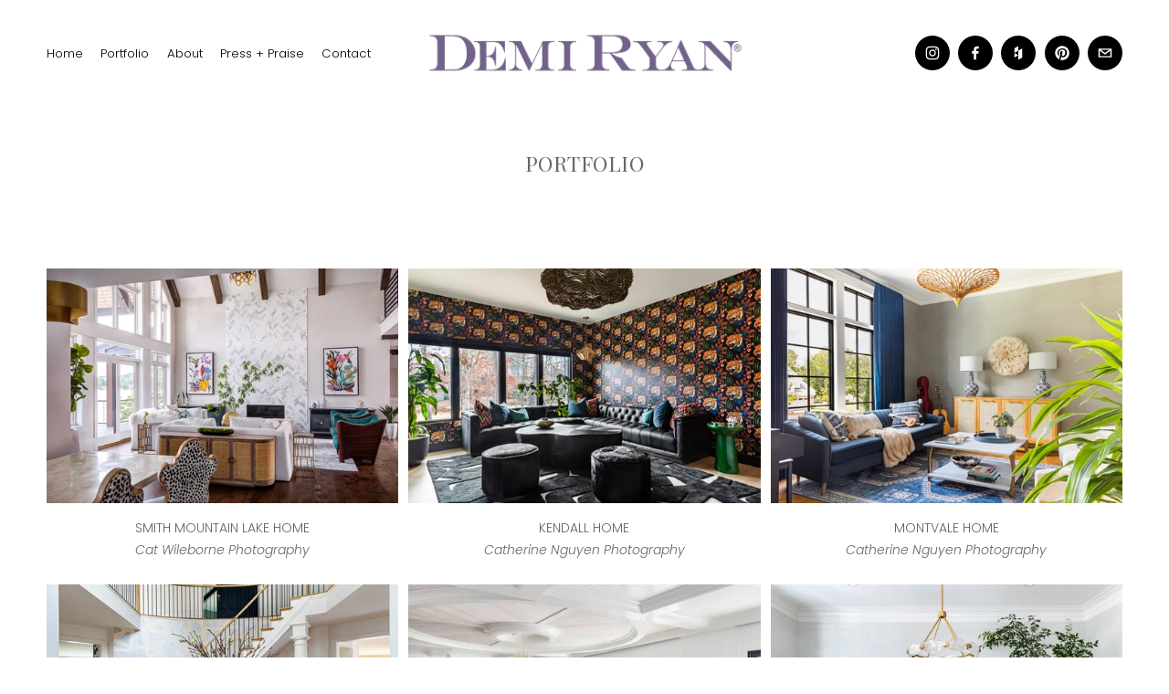

--- FILE ---
content_type: text/html;charset=utf-8
request_url: https://www.demiryan.com/portfolio/
body_size: 29115
content:
<!doctype html>
<html xmlns:og="http://opengraphprotocol.org/schema/" xmlns:fb="http://www.facebook.com/2008/fbml" lang="en-US"  >
  <head>
    <meta http-equiv="X-UA-Compatible" content="IE=edge,chrome=1">
    <meta name="viewport" content="width=device-width, initial-scale=1">
    <!-- This is Squarespace. --><!-- demiryan -->
<base href="">
<meta charset="utf-8" />
<title>DEMI RYAN - Portfolio of luxury residential interior design projects by Michelle Palmer Murphy of DEMI RYAN.</title>
<meta http-equiv="Accept-CH" content="Sec-CH-UA-Platform-Version, Sec-CH-UA-Model" /><link rel="icon" type="image/x-icon" href="https://images.squarespace-cdn.com/content/v1/65925132458347164e38367d/311bcbec-05d4-49f1-aab4-44ed83b5e375/favicon.ico?format=100w"/>
<link rel="canonical" href="https://www.demiryan.com/portfolio"/>
<meta property="og:site_name" content="DEMI RYAN Luxe Interiors"/>
<meta property="og:title" content="DEMI RYAN - Portfolio of luxury residential interior design projects by Michelle Palmer Murphy of DEMI RYAN."/>
<meta property="og:url" content="https://www.demiryan.com/portfolio"/>
<meta property="og:type" content="website"/>
<meta property="og:description" content="Portfolio containing photos of full scale luxury residential interior design by Michelle Palmer Murphy of DEMI RYAN. Each portfolio image links to a photo gallery for select DEMI RYAN design projects.  DEMI RYAN is passionate about interior designs that celebrate the people within the space, through"/>
<meta property="og:image" content="http://static1.squarespace.com/static/65925132458347164e38367d/t/659eb31bfe83aa5805fdf4be/1732552557135/A73F77F4-999F-4578-9E15-4D090FB97AFA.jpeg?format=1500w"/>
<meta property="og:image:width" content="1387"/>
<meta property="og:image:height" content="1387"/>
<meta itemprop="name" content="DEMI RYAN - Portfolio of luxury residential interior design projects by Michelle Palmer Murphy of DEMI RYAN."/>
<meta itemprop="url" content="https://www.demiryan.com/portfolio"/>
<meta itemprop="description" content="Portfolio containing photos of full scale luxury residential interior design by Michelle Palmer Murphy of DEMI RYAN. Each portfolio image links to a photo gallery for select DEMI RYAN design projects.  DEMI RYAN is passionate about interior designs that celebrate the people within the space, through"/>
<meta itemprop="thumbnailUrl" content="http://static1.squarespace.com/static/65925132458347164e38367d/t/659eb31bfe83aa5805fdf4be/1732552557135/A73F77F4-999F-4578-9E15-4D090FB97AFA.jpeg?format=1500w"/>
<link rel="image_src" href="http://static1.squarespace.com/static/65925132458347164e38367d/t/659eb31bfe83aa5805fdf4be/1732552557135/A73F77F4-999F-4578-9E15-4D090FB97AFA.jpeg?format=1500w" />
<meta itemprop="image" content="http://static1.squarespace.com/static/65925132458347164e38367d/t/659eb31bfe83aa5805fdf4be/1732552557135/A73F77F4-999F-4578-9E15-4D090FB97AFA.jpeg?format=1500w"/>
<meta name="twitter:title" content="DEMI RYAN - Portfolio of luxury residential interior design projects by Michelle Palmer Murphy of DEMI RYAN."/>
<meta name="twitter:image" content="http://static1.squarespace.com/static/65925132458347164e38367d/t/659eb31bfe83aa5805fdf4be/1732552557135/A73F77F4-999F-4578-9E15-4D090FB97AFA.jpeg?format=1500w"/>
<meta name="twitter:url" content="https://www.demiryan.com/portfolio"/>
<meta name="twitter:card" content="summary"/>
<meta name="twitter:description" content="Portfolio containing photos of full scale luxury residential interior design by Michelle Palmer Murphy of DEMI RYAN. Each portfolio image links to a photo gallery for select DEMI RYAN design projects.  DEMI RYAN is passionate about interior designs that celebrate the people within the space, through"/>
<meta name="description" content="Portfolio containing photos of full scale luxury residential interior 
design by Michelle Palmer Murphy of DEMI RYAN. Each portfolio image links 
to a photo gallery for select DEMI RYAN design projects. DEMI RYAN is 
passionate about interior designs that celebrate the people within the 
space, through ultra-personalized, deep luxe design." />
<link rel="preconnect" href="https://images.squarespace-cdn.com">
<link rel="preconnect" href="https://use.typekit.net" crossorigin>
<link rel="preconnect" href="https://p.typekit.net" crossorigin>
<script type="text/javascript" src="//use.typekit.net/ik/[base64].js" async fetchpriority="high" onload="try{Typekit.load();}catch(e){} document.documentElement.classList.remove('wf-loading');"></script>
<script>document.documentElement.classList.add('wf-loading')</script>
<style>@keyframes fonts-loading { 0%, 99% { color: transparent; } } html.wf-loading * { animation: fonts-loading 3s; }</style>
<link rel="preconnect" href="https://fonts.gstatic.com" crossorigin>
<link rel="stylesheet" href="https://fonts.googleapis.com/css2?family=Poppins:ital,wght@0,300;0,700;1,300;1,700&family=Playfair+Display:ital,wght@0,400;0,700;1,400;1,700"><script type="text/javascript" crossorigin="anonymous" defer="true" nomodule="nomodule" src="//assets.squarespace.com/@sqs/polyfiller/1.6/legacy.js"></script>
<script type="text/javascript" crossorigin="anonymous" defer="true" src="//assets.squarespace.com/@sqs/polyfiller/1.6/modern.js"></script>
<script type="text/javascript">SQUARESPACE_ROLLUPS = {};</script>
<script>(function(rollups, name) { if (!rollups[name]) { rollups[name] = {}; } rollups[name].js = ["//assets.squarespace.com/universal/scripts-compressed/extract-css-runtime-7e7366d5c4d19126-min.en-US.js"]; })(SQUARESPACE_ROLLUPS, 'squarespace-extract_css_runtime');</script>
<script crossorigin="anonymous" src="//assets.squarespace.com/universal/scripts-compressed/extract-css-runtime-7e7366d5c4d19126-min.en-US.js" defer ></script><script>(function(rollups, name) { if (!rollups[name]) { rollups[name] = {}; } rollups[name].js = ["//assets.squarespace.com/universal/scripts-compressed/extract-css-moment-js-vendor-6f2a1f6ec9a41489-min.en-US.js"]; })(SQUARESPACE_ROLLUPS, 'squarespace-extract_css_moment_js_vendor');</script>
<script crossorigin="anonymous" src="//assets.squarespace.com/universal/scripts-compressed/extract-css-moment-js-vendor-6f2a1f6ec9a41489-min.en-US.js" defer ></script><script>(function(rollups, name) { if (!rollups[name]) { rollups[name] = {}; } rollups[name].js = ["//assets.squarespace.com/universal/scripts-compressed/cldr-resource-pack-22ed584d99d9b83d-min.en-US.js"]; })(SQUARESPACE_ROLLUPS, 'squarespace-cldr_resource_pack');</script>
<script crossorigin="anonymous" src="//assets.squarespace.com/universal/scripts-compressed/cldr-resource-pack-22ed584d99d9b83d-min.en-US.js" defer ></script><script>(function(rollups, name) { if (!rollups[name]) { rollups[name] = {}; } rollups[name].js = ["//assets.squarespace.com/universal/scripts-compressed/common-vendors-stable-fbd854d40b0804b7-min.en-US.js"]; })(SQUARESPACE_ROLLUPS, 'squarespace-common_vendors_stable');</script>
<script crossorigin="anonymous" src="//assets.squarespace.com/universal/scripts-compressed/common-vendors-stable-fbd854d40b0804b7-min.en-US.js" defer ></script><script>(function(rollups, name) { if (!rollups[name]) { rollups[name] = {}; } rollups[name].js = ["//assets.squarespace.com/universal/scripts-compressed/common-vendors-7052b75402b03b15-min.en-US.js"]; })(SQUARESPACE_ROLLUPS, 'squarespace-common_vendors');</script>
<script crossorigin="anonymous" src="//assets.squarespace.com/universal/scripts-compressed/common-vendors-7052b75402b03b15-min.en-US.js" defer ></script><script>(function(rollups, name) { if (!rollups[name]) { rollups[name] = {}; } rollups[name].js = ["//assets.squarespace.com/universal/scripts-compressed/common-f94e08dc799916b3-min.en-US.js"]; })(SQUARESPACE_ROLLUPS, 'squarespace-common');</script>
<script crossorigin="anonymous" src="//assets.squarespace.com/universal/scripts-compressed/common-f94e08dc799916b3-min.en-US.js" defer ></script><script>(function(rollups, name) { if (!rollups[name]) { rollups[name] = {}; } rollups[name].js = ["//assets.squarespace.com/universal/scripts-compressed/performance-ad9e27deecfccdcd-min.en-US.js"]; })(SQUARESPACE_ROLLUPS, 'squarespace-performance');</script>
<script crossorigin="anonymous" src="//assets.squarespace.com/universal/scripts-compressed/performance-ad9e27deecfccdcd-min.en-US.js" defer ></script><script data-name="static-context">Static = window.Static || {}; Static.SQUARESPACE_CONTEXT = {"betaFeatureFlags":["new_stacked_index","override_block_styles","nested_categories","campaigns_discount_section_in_blasts","campaigns_discount_section_in_automations","enable_form_submission_trigger","campaigns_new_image_layout_picker","campaigns_merch_state","marketing_automations","member_areas_feature","i18n_beta_website_locales","scripts_defer","contacts_and_campaigns_redesign","supports_versioned_template_assets","section-sdk-plp-list-view-atc-button-enabled","commerce-product-forms-rendering","campaigns_import_discounts","marketing_landing_page","form_block_first_last_name_required","modernized-pdp-m2-enabled","campaigns_thumbnail_layout"],"facebookAppId":"314192535267336","facebookApiVersion":"v6.0","rollups":{"squarespace-announcement-bar":{"js":"//assets.squarespace.com/universal/scripts-compressed/announcement-bar-cbedc76c6324797f-min.en-US.js"},"squarespace-audio-player":{"css":"//assets.squarespace.com/universal/styles-compressed/audio-player-b05f5197a871c566-min.en-US.css","js":"//assets.squarespace.com/universal/scripts-compressed/audio-player-da2700baaad04b07-min.en-US.js"},"squarespace-blog-collection-list":{"css":"//assets.squarespace.com/universal/styles-compressed/blog-collection-list-b4046463b72f34e2-min.en-US.css","js":"//assets.squarespace.com/universal/scripts-compressed/blog-collection-list-f78db80fc1cd6fce-min.en-US.js"},"squarespace-calendar-block-renderer":{"css":"//assets.squarespace.com/universal/styles-compressed/calendar-block-renderer-b72d08ba4421f5a0-min.en-US.css","js":"//assets.squarespace.com/universal/scripts-compressed/calendar-block-renderer-867a1d519964ab77-min.en-US.js"},"squarespace-chartjs-helpers":{"css":"//assets.squarespace.com/universal/styles-compressed/chartjs-helpers-96b256171ee039c1-min.en-US.css","js":"//assets.squarespace.com/universal/scripts-compressed/chartjs-helpers-4fd57f343946d08e-min.en-US.js"},"squarespace-comments":{"css":"//assets.squarespace.com/universal/styles-compressed/comments-af139775e7e76546-min.en-US.css","js":"//assets.squarespace.com/universal/scripts-compressed/comments-d470629db56adf58-min.en-US.js"},"squarespace-custom-css-popup":{"css":"//assets.squarespace.com/universal/styles-compressed/custom-css-popup-722530b41b383ca0-min.en-US.css","js":"//assets.squarespace.com/universal/scripts-compressed/custom-css-popup-93edb2b1af0273d0-min.en-US.js"},"squarespace-dialog":{"css":"//assets.squarespace.com/universal/styles-compressed/dialog-f9093f2d526b94df-min.en-US.css","js":"//assets.squarespace.com/universal/scripts-compressed/dialog-f337264b7e156c12-min.en-US.js"},"squarespace-events-collection":{"css":"//assets.squarespace.com/universal/styles-compressed/events-collection-b72d08ba4421f5a0-min.en-US.css","js":"//assets.squarespace.com/universal/scripts-compressed/events-collection-14cfd7ddff021d8b-min.en-US.js"},"squarespace-form-rendering-utils":{"js":"//assets.squarespace.com/universal/scripts-compressed/form-rendering-utils-ac9b86fc3e92daec-min.en-US.js"},"squarespace-forms":{"css":"//assets.squarespace.com/universal/styles-compressed/forms-0afd3c6ac30bbab1-min.en-US.css","js":"//assets.squarespace.com/universal/scripts-compressed/forms-9b71770e3caa3dc7-min.en-US.js"},"squarespace-gallery-collection-list":{"css":"//assets.squarespace.com/universal/styles-compressed/gallery-collection-list-b4046463b72f34e2-min.en-US.css","js":"//assets.squarespace.com/universal/scripts-compressed/gallery-collection-list-07747667a3187b76-min.en-US.js"},"squarespace-image-zoom":{"css":"//assets.squarespace.com/universal/styles-compressed/image-zoom-b4046463b72f34e2-min.en-US.css","js":"//assets.squarespace.com/universal/scripts-compressed/image-zoom-60c18dc5f8f599ea-min.en-US.js"},"squarespace-pinterest":{"css":"//assets.squarespace.com/universal/styles-compressed/pinterest-b4046463b72f34e2-min.en-US.css","js":"//assets.squarespace.com/universal/scripts-compressed/pinterest-7d6f6ab4e8d3bd3f-min.en-US.js"},"squarespace-popup-overlay":{"css":"//assets.squarespace.com/universal/styles-compressed/popup-overlay-b742b752f5880972-min.en-US.css","js":"//assets.squarespace.com/universal/scripts-compressed/popup-overlay-2b60d0db5b93df47-min.en-US.js"},"squarespace-product-quick-view":{"css":"//assets.squarespace.com/universal/styles-compressed/product-quick-view-9548705e5cf7ee87-min.en-US.css","js":"//assets.squarespace.com/universal/scripts-compressed/product-quick-view-ea646fdf0462387d-min.en-US.js"},"squarespace-products-collection-item-v2":{"css":"//assets.squarespace.com/universal/styles-compressed/products-collection-item-v2-b4046463b72f34e2-min.en-US.css","js":"//assets.squarespace.com/universal/scripts-compressed/products-collection-item-v2-e3a3f101748fca6e-min.en-US.js"},"squarespace-products-collection-list-v2":{"css":"//assets.squarespace.com/universal/styles-compressed/products-collection-list-v2-b4046463b72f34e2-min.en-US.css","js":"//assets.squarespace.com/universal/scripts-compressed/products-collection-list-v2-eedc544f4cc56af4-min.en-US.js"},"squarespace-search-page":{"css":"//assets.squarespace.com/universal/styles-compressed/search-page-90a67fc09b9b32c6-min.en-US.css","js":"//assets.squarespace.com/universal/scripts-compressed/search-page-e64261438cc72da8-min.en-US.js"},"squarespace-search-preview":{"js":"//assets.squarespace.com/universal/scripts-compressed/search-preview-cd4d6b833e1e7e59-min.en-US.js"},"squarespace-simple-liking":{"css":"//assets.squarespace.com/universal/styles-compressed/simple-liking-701bf8bbc05ec6aa-min.en-US.css","js":"//assets.squarespace.com/universal/scripts-compressed/simple-liking-c63bf8989a1c119a-min.en-US.js"},"squarespace-social-buttons":{"css":"//assets.squarespace.com/universal/styles-compressed/social-buttons-95032e5fa98e47a5-min.en-US.css","js":"//assets.squarespace.com/universal/scripts-compressed/social-buttons-0839ae7d1715ddd3-min.en-US.js"},"squarespace-tourdates":{"css":"//assets.squarespace.com/universal/styles-compressed/tourdates-b4046463b72f34e2-min.en-US.css","js":"//assets.squarespace.com/universal/scripts-compressed/tourdates-3d0769ff3268f527-min.en-US.js"},"squarespace-website-overlays-manager":{"css":"//assets.squarespace.com/universal/styles-compressed/website-overlays-manager-07ea5a4e004e6710-min.en-US.css","js":"//assets.squarespace.com/universal/scripts-compressed/website-overlays-manager-532fc21fb15f0ba1-min.en-US.js"}},"pageType":2,"website":{"id":"65925132458347164e38367d","identifier":"demiryan","websiteType":1,"contentModifiedOn":1727713291963,"cloneable":false,"hasBeenCloneable":false,"siteStatus":{},"language":"en-US","translationLocale":"en-US","formattingLocale":"en-US","timeZone":"America/New_York","machineTimeZoneOffset":-18000000,"timeZoneOffset":-18000000,"timeZoneAbbr":"EST","siteTitle":"DEMI RYAN Luxe Interiors","fullSiteTitle":"DEMI RYAN - Portfolio of luxury residential interior design projects by Michelle Palmer Murphy of DEMI RYAN.","location":{"addressTitle":"DEMI RYAN","addressLine1":"","addressLine2":"Chapel Hill, NC","addressCountry":"US"},"logoImageId":"65a13d1c5e84821e6022c24b","socialLogoImageId":"659eb31bfe83aa5805fdf4be","shareButtonOptions":{"7":true,"8":true,"4":true,"1":true,"3":true,"6":true,"2":true},"logoImageUrl":"//images.squarespace-cdn.com/content/v1/65925132458347164e38367d/d8d68346-2bba-4f32-9ee6-33768ef00e5e/IMG_9865.png","socialLogoImageUrl":"//images.squarespace-cdn.com/content/v1/65925132458347164e38367d/eff3fb5e-e419-4bdc-a04a-dbb78423b3e4/A73F77F4-999F-4578-9E15-4D090FB97AFA.jpeg","authenticUrl":"https://www.demiryan.com","internalUrl":"https://demiryan.squarespace.com","baseUrl":"https://www.demiryan.com","primaryDomain":"www.demiryan.com","sslSetting":3,"isHstsEnabled":true,"socialAccounts":[{"serviceId":64,"screenname":"Instagram","addedOn":1704087858578,"profileUrl":"http://instagram.com/demiryanhome","iconEnabled":true,"serviceName":"instagram-unauth"},{"serviceId":60,"screenname":"Facebook","addedOn":1704354778281,"profileUrl":"https://www.facebook.com/demiryaninteriors","iconEnabled":true,"serviceName":"facebook-unauth"},{"serviceId":42,"screenname":"Houzz","addedOn":1704354595932,"profileUrl":"https://www.houzz.com/pro/demiryanhome","iconEnabled":true,"serviceName":"houzz"},{"serviceId":61,"screenname":"Pinterest","addedOn":1704090973765,"profileUrl":"http://pinterest.com/demiryanhome","iconEnabled":true,"serviceName":"pinterest-unauth"},{"serviceId":20,"userId":"info@demiryan.com","screenname":"info@demiryan.com","addedOn":1705065942462,"profileUrl":"mailto:info@demiryan.com","iconEnabled":true,"serviceName":"email"}],"typekitId":"","statsMigrated":false,"imageMetadataProcessingEnabled":false,"screenshotId":"16e156137d8f7ceb445e8a430f09dbb07007ba147bdfb309eb2b5d6aa2023628","captchaSettings":{"enabledForDonations":false},"showOwnerLogin":false},"websiteSettings":{"id":"65925132458347164e38367f","websiteId":"65925132458347164e38367d","subjects":[],"country":"US","state":"NC","simpleLikingEnabled":true,"mobileInfoBarSettings":{"isContactEmailEnabled":false,"isContactPhoneNumberEnabled":false,"isLocationEnabled":false,"isBusinessHoursEnabled":false},"commentLikesAllowed":true,"commentAnonAllowed":true,"commentThreaded":true,"commentApprovalRequired":false,"commentAvatarsOn":true,"commentSortType":2,"commentFlagThreshold":0,"commentFlagsAllowed":true,"commentEnableByDefault":true,"commentDisableAfterDaysDefault":0,"disqusShortname":"","commentsEnabled":false,"contactPhoneNumber":"855-354-3364","businessHours":{"monday":{"text":"8am - 5pm","ranges":[{"from":480,"to":1020}]},"tuesday":{"text":"8am - 5pm","ranges":[{"from":480,"to":1020}]},"wednesday":{"text":"8am - 5pm","ranges":[{"from":480,"to":1020}]},"thursday":{"text":"8am - 5pm","ranges":[{"from":480,"to":1020}]},"friday":{"text":"8am - 5pm","ranges":[{"from":480,"to":1020}]},"saturday":{"text":"","ranges":[{}]},"sunday":{"text":"","ranges":[{}]}},"storeSettings":{"returnPolicy":null,"termsOfService":null,"privacyPolicy":null,"expressCheckout":false,"continueShoppingLinkUrl":"/","useLightCart":false,"showNoteField":false,"shippingCountryDefaultValue":"US","billToShippingDefaultValue":false,"showShippingPhoneNumber":true,"isShippingPhoneRequired":false,"showBillingPhoneNumber":true,"isBillingPhoneRequired":false,"currenciesSupported":["USD","CAD","GBP","AUD","EUR","CHF","NOK","SEK","DKK","NZD","SGD","MXN","HKD","CZK","ILS","MYR","RUB","PHP","PLN","THB","BRL","ARS","COP","IDR","INR","JPY","ZAR"],"defaultCurrency":"USD","selectedCurrency":"USD","measurementStandard":1,"showCustomCheckoutForm":false,"checkoutPageMarketingOptInEnabled":true,"enableMailingListOptInByDefault":false,"sameAsRetailLocation":false,"merchandisingSettings":{"scarcityEnabledOnProductItems":false,"scarcityEnabledOnProductBlocks":false,"scarcityMessageType":"DEFAULT_SCARCITY_MESSAGE","scarcityThreshold":10,"multipleQuantityAllowedForServices":true,"restockNotificationsEnabled":false,"restockNotificationsSuccessText":"","restockNotificationsMailingListSignUpEnabled":false,"relatedProductsEnabled":false,"relatedProductsOrdering":"random","soldOutVariantsDropdownDisabled":false,"productComposerOptedIn":false,"productComposerABTestOptedOut":false,"productReviewsEnabled":false},"minimumOrderSubtotalEnabled":false,"minimumOrderSubtotal":{"currency":"USD","value":"0.00"},"addToCartConfirmationType":2,"isLive":false,"multipleQuantityAllowedForServices":true},"useEscapeKeyToLogin":false,"ssBadgeType":1,"ssBadgePosition":4,"ssBadgeVisibility":1,"ssBadgeDevices":1,"pinterestOverlayOptions":{"mode":"disabled"},"userAccountsSettings":{"loginAllowed":false,"signupAllowed":false}},"cookieSettings":{"isCookieBannerEnabled":false,"isRestrictiveCookiePolicyEnabled":false,"cookieBannerText":"By using this website, you agree to our use of cookies. We use cookies to provide you with a great experience and to help our website run effectively.","cookieBannerTheme":"DARK","cookieBannerVariant":"BAR","cookieBannerPosition":"BOTTOM","cookieBannerCtaVariant":"ICON","cookieBannerCtaText":"Accept","cookieBannerAcceptType":"OPT_IN","cookieBannerOptOutCtaText":"Decline","cookieBannerHasOptOut":false,"cookieBannerHasManageCookies":true,"cookieBannerSavedPreferencesLayout":"PILL"},"websiteCloneable":false,"collection":{"title":"DEMI RYAN - PORTFOLIO","id":"659a173c8dba0022bf8058c1","fullUrl":"/portfolio","type":10,"permissionType":1},"subscribed":false,"appDomain":"squarespace.com","templateTweakable":true,"tweakJSON":{"form-use-theme-colors":"true","header-logo-height":"60px","header-mobile-logo-max-height":"26px","header-vert-padding":"2.2vw","header-width":"Inset","maxPageWidth":"1800px","mobile-header-vert-padding":"6vw","pagePadding":"4vw","tweak-blog-alternating-side-by-side-image-aspect-ratio":"1:1 Square","tweak-blog-alternating-side-by-side-image-spacing":"5%","tweak-blog-alternating-side-by-side-meta-spacing":"15px","tweak-blog-alternating-side-by-side-primary-meta":"Categories","tweak-blog-alternating-side-by-side-read-more-spacing":"5px","tweak-blog-alternating-side-by-side-secondary-meta":"Date","tweak-blog-basic-grid-columns":"2","tweak-blog-basic-grid-image-aspect-ratio":"3:2 Standard","tweak-blog-basic-grid-image-spacing":"30px","tweak-blog-basic-grid-meta-spacing":"15px","tweak-blog-basic-grid-primary-meta":"Categories","tweak-blog-basic-grid-read-more-spacing":"15px","tweak-blog-basic-grid-secondary-meta":"Date","tweak-blog-item-custom-width":"60","tweak-blog-item-show-author-profile":"true","tweak-blog-item-width":"Narrow","tweak-blog-masonry-columns":"2","tweak-blog-masonry-horizontal-spacing":"150px","tweak-blog-masonry-image-spacing":"25px","tweak-blog-masonry-meta-spacing":"20px","tweak-blog-masonry-primary-meta":"Categories","tweak-blog-masonry-read-more-spacing":"5px","tweak-blog-masonry-secondary-meta":"Date","tweak-blog-masonry-vertical-spacing":"100px","tweak-blog-side-by-side-image-aspect-ratio":"1:1 Square","tweak-blog-side-by-side-image-spacing":"6%","tweak-blog-side-by-side-meta-spacing":"20px","tweak-blog-side-by-side-primary-meta":"Categories","tweak-blog-side-by-side-read-more-spacing":"5px","tweak-blog-side-by-side-secondary-meta":"Date","tweak-blog-single-column-image-spacing":"40px","tweak-blog-single-column-meta-spacing":"30px","tweak-blog-single-column-primary-meta":"Categories","tweak-blog-single-column-read-more-spacing":"30px","tweak-blog-single-column-secondary-meta":"Date","tweak-events-stacked-show-thumbnails":"true","tweak-events-stacked-thumbnail-size":"3:2 Standard","tweak-fixed-header":"true","tweak-fixed-header-style":"Scroll Back","tweak-global-animations-animation-curve":"ease","tweak-global-animations-animation-delay":"1.0s","tweak-global-animations-animation-duration":"0.65s","tweak-global-animations-animation-style":"fade","tweak-global-animations-animation-type":"none","tweak-global-animations-complexity-level":"detailed","tweak-global-animations-enabled":"false","tweak-portfolio-grid-basic-custom-height":"50","tweak-portfolio-grid-overlay-custom-height":"50","tweak-portfolio-hover-follow-acceleration":"10%","tweak-portfolio-hover-follow-animation-duration":"Medium","tweak-portfolio-hover-follow-animation-type":"Fade","tweak-portfolio-hover-follow-delimiter":"Forward Slash","tweak-portfolio-hover-follow-front":"false","tweak-portfolio-hover-follow-layout":"Inline","tweak-portfolio-hover-follow-size":"75","tweak-portfolio-hover-follow-text-spacing-x":"1.5","tweak-portfolio-hover-follow-text-spacing-y":"1.5","tweak-portfolio-hover-static-animation-duration":"Medium","tweak-portfolio-hover-static-animation-type":"Scale Up","tweak-portfolio-hover-static-delimiter":"Forward Slash","tweak-portfolio-hover-static-front":"false","tweak-portfolio-hover-static-layout":"Stacked","tweak-portfolio-hover-static-size":"75","tweak-portfolio-hover-static-text-spacing-x":"1.5","tweak-portfolio-hover-static-text-spacing-y":"1.5","tweak-portfolio-index-background-animation-duration":"Medium","tweak-portfolio-index-background-animation-type":"Fade","tweak-portfolio-index-background-custom-height":"50","tweak-portfolio-index-background-delimiter":"None","tweak-portfolio-index-background-height":"Large","tweak-portfolio-index-background-horizontal-alignment":"Center","tweak-portfolio-index-background-link-format":"Stacked","tweak-portfolio-index-background-persist":"false","tweak-portfolio-index-background-vertical-alignment":"Middle","tweak-portfolio-index-background-width":"Full Bleed","tweak-product-basic-item-click-action":"None","tweak-product-basic-item-gallery-aspect-ratio":"3:4 Three-Four (Vertical)","tweak-product-basic-item-gallery-design":"Slideshow","tweak-product-basic-item-gallery-width":"50%","tweak-product-basic-item-hover-action":"None","tweak-product-basic-item-image-spacing":"3vw","tweak-product-basic-item-image-zoom-factor":"1.75","tweak-product-basic-item-product-variant-display":"Dropdown","tweak-product-basic-item-thumbnail-placement":"Side","tweak-product-basic-item-variant-picker-layout":"Dropdowns","tweak-products-add-to-cart-button":"false","tweak-products-columns":"3","tweak-products-gutter-column":"2vw","tweak-products-gutter-row":"3vw","tweak-products-header-text-alignment":"Middle","tweak-products-image-aspect-ratio":"1:1 Square","tweak-products-image-text-spacing":"1vw","tweak-products-mobile-columns":"1","tweak-products-text-alignment":"Left","tweak-products-width":"Inset","tweak-transparent-header":"false"},"templateId":"5c5a519771c10ba3470d8101","templateVersion":"7.1","pageFeatures":[1,2,4],"gmRenderKey":"QUl6YVN5Q0JUUk9xNkx1dkZfSUUxcjQ2LVQ0QWVUU1YtMGQ3bXk4","templateScriptsRootUrl":"https://static1.squarespace.com/static/vta/5c5a519771c10ba3470d8101/scripts/","impersonatedSession":false,"tzData":{"zones":[[-300,"US","E%sT",null]],"rules":{"US":[[1967,2006,null,"Oct","lastSun","2:00","0","S"],[1987,2006,null,"Apr","Sun>=1","2:00","1:00","D"],[2007,"max",null,"Mar","Sun>=8","2:00","1:00","D"],[2007,"max",null,"Nov","Sun>=1","2:00","0","S"]]}},"showAnnouncementBar":false,"recaptchaEnterpriseContext":{"recaptchaEnterpriseSiteKey":"6LdDFQwjAAAAAPigEvvPgEVbb7QBm-TkVJdDTlAv"},"i18nContext":{"timeZoneData":{"id":"America/New_York","name":"Eastern Time"}},"env":"PRODUCTION","visitorFormContext":{"formFieldFormats":{"countries":[{"name":"Afghanistan","code":"AF","phoneCode":"+93"},{"name":"\u00C5land Islands","code":"AX","phoneCode":"+358"},{"name":"Albania","code":"AL","phoneCode":"+355"},{"name":"Algeria","code":"DZ","phoneCode":"+213"},{"name":"American Samoa","code":"AS","phoneCode":"+1"},{"name":"Andorra","code":"AD","phoneCode":"+376"},{"name":"Angola","code":"AO","phoneCode":"+244"},{"name":"Anguilla","code":"AI","phoneCode":"+1"},{"name":"Antigua & Barbuda","code":"AG","phoneCode":"+1"},{"name":"Argentina","code":"AR","phoneCode":"+54"},{"name":"Armenia","code":"AM","phoneCode":"+374"},{"name":"Aruba","code":"AW","phoneCode":"+297"},{"name":"Ascension Island","code":"AC","phoneCode":"+247"},{"name":"Australia","code":"AU","phoneCode":"+61"},{"name":"Austria","code":"AT","phoneCode":"+43"},{"name":"Azerbaijan","code":"AZ","phoneCode":"+994"},{"name":"Bahamas","code":"BS","phoneCode":"+1"},{"name":"Bahrain","code":"BH","phoneCode":"+973"},{"name":"Bangladesh","code":"BD","phoneCode":"+880"},{"name":"Barbados","code":"BB","phoneCode":"+1"},{"name":"Belarus","code":"BY","phoneCode":"+375"},{"name":"Belgium","code":"BE","phoneCode":"+32"},{"name":"Belize","code":"BZ","phoneCode":"+501"},{"name":"Benin","code":"BJ","phoneCode":"+229"},{"name":"Bermuda","code":"BM","phoneCode":"+1"},{"name":"Bhutan","code":"BT","phoneCode":"+975"},{"name":"Bolivia","code":"BO","phoneCode":"+591"},{"name":"Bosnia & Herzegovina","code":"BA","phoneCode":"+387"},{"name":"Botswana","code":"BW","phoneCode":"+267"},{"name":"Brazil","code":"BR","phoneCode":"+55"},{"name":"British Indian Ocean Territory","code":"IO","phoneCode":"+246"},{"name":"British Virgin Islands","code":"VG","phoneCode":"+1"},{"name":"Brunei","code":"BN","phoneCode":"+673"},{"name":"Bulgaria","code":"BG","phoneCode":"+359"},{"name":"Burkina Faso","code":"BF","phoneCode":"+226"},{"name":"Burundi","code":"BI","phoneCode":"+257"},{"name":"Cambodia","code":"KH","phoneCode":"+855"},{"name":"Cameroon","code":"CM","phoneCode":"+237"},{"name":"Canada","code":"CA","phoneCode":"+1"},{"name":"Cape Verde","code":"CV","phoneCode":"+238"},{"name":"Caribbean Netherlands","code":"BQ","phoneCode":"+599"},{"name":"Cayman Islands","code":"KY","phoneCode":"+1"},{"name":"Central African Republic","code":"CF","phoneCode":"+236"},{"name":"Chad","code":"TD","phoneCode":"+235"},{"name":"Chile","code":"CL","phoneCode":"+56"},{"name":"China","code":"CN","phoneCode":"+86"},{"name":"Christmas Island","code":"CX","phoneCode":"+61"},{"name":"Cocos (Keeling) Islands","code":"CC","phoneCode":"+61"},{"name":"Colombia","code":"CO","phoneCode":"+57"},{"name":"Comoros","code":"KM","phoneCode":"+269"},{"name":"Congo - Brazzaville","code":"CG","phoneCode":"+242"},{"name":"Congo - Kinshasa","code":"CD","phoneCode":"+243"},{"name":"Cook Islands","code":"CK","phoneCode":"+682"},{"name":"Costa Rica","code":"CR","phoneCode":"+506"},{"name":"C\u00F4te d\u2019Ivoire","code":"CI","phoneCode":"+225"},{"name":"Croatia","code":"HR","phoneCode":"+385"},{"name":"Cuba","code":"CU","phoneCode":"+53"},{"name":"Cura\u00E7ao","code":"CW","phoneCode":"+599"},{"name":"Cyprus","code":"CY","phoneCode":"+357"},{"name":"Czechia","code":"CZ","phoneCode":"+420"},{"name":"Denmark","code":"DK","phoneCode":"+45"},{"name":"Djibouti","code":"DJ","phoneCode":"+253"},{"name":"Dominica","code":"DM","phoneCode":"+1"},{"name":"Dominican Republic","code":"DO","phoneCode":"+1"},{"name":"Ecuador","code":"EC","phoneCode":"+593"},{"name":"Egypt","code":"EG","phoneCode":"+20"},{"name":"El Salvador","code":"SV","phoneCode":"+503"},{"name":"Equatorial Guinea","code":"GQ","phoneCode":"+240"},{"name":"Eritrea","code":"ER","phoneCode":"+291"},{"name":"Estonia","code":"EE","phoneCode":"+372"},{"name":"Eswatini","code":"SZ","phoneCode":"+268"},{"name":"Ethiopia","code":"ET","phoneCode":"+251"},{"name":"Falkland Islands","code":"FK","phoneCode":"+500"},{"name":"Faroe Islands","code":"FO","phoneCode":"+298"},{"name":"Fiji","code":"FJ","phoneCode":"+679"},{"name":"Finland","code":"FI","phoneCode":"+358"},{"name":"France","code":"FR","phoneCode":"+33"},{"name":"French Guiana","code":"GF","phoneCode":"+594"},{"name":"French Polynesia","code":"PF","phoneCode":"+689"},{"name":"Gabon","code":"GA","phoneCode":"+241"},{"name":"Gambia","code":"GM","phoneCode":"+220"},{"name":"Georgia","code":"GE","phoneCode":"+995"},{"name":"Germany","code":"DE","phoneCode":"+49"},{"name":"Ghana","code":"GH","phoneCode":"+233"},{"name":"Gibraltar","code":"GI","phoneCode":"+350"},{"name":"Greece","code":"GR","phoneCode":"+30"},{"name":"Greenland","code":"GL","phoneCode":"+299"},{"name":"Grenada","code":"GD","phoneCode":"+1"},{"name":"Guadeloupe","code":"GP","phoneCode":"+590"},{"name":"Guam","code":"GU","phoneCode":"+1"},{"name":"Guatemala","code":"GT","phoneCode":"+502"},{"name":"Guernsey","code":"GG","phoneCode":"+44"},{"name":"Guinea","code":"GN","phoneCode":"+224"},{"name":"Guinea-Bissau","code":"GW","phoneCode":"+245"},{"name":"Guyana","code":"GY","phoneCode":"+592"},{"name":"Haiti","code":"HT","phoneCode":"+509"},{"name":"Honduras","code":"HN","phoneCode":"+504"},{"name":"Hong Kong SAR China","code":"HK","phoneCode":"+852"},{"name":"Hungary","code":"HU","phoneCode":"+36"},{"name":"Iceland","code":"IS","phoneCode":"+354"},{"name":"India","code":"IN","phoneCode":"+91"},{"name":"Indonesia","code":"ID","phoneCode":"+62"},{"name":"Iran","code":"IR","phoneCode":"+98"},{"name":"Iraq","code":"IQ","phoneCode":"+964"},{"name":"Ireland","code":"IE","phoneCode":"+353"},{"name":"Isle of Man","code":"IM","phoneCode":"+44"},{"name":"Israel","code":"IL","phoneCode":"+972"},{"name":"Italy","code":"IT","phoneCode":"+39"},{"name":"Jamaica","code":"JM","phoneCode":"+1"},{"name":"Japan","code":"JP","phoneCode":"+81"},{"name":"Jersey","code":"JE","phoneCode":"+44"},{"name":"Jordan","code":"JO","phoneCode":"+962"},{"name":"Kazakhstan","code":"KZ","phoneCode":"+7"},{"name":"Kenya","code":"KE","phoneCode":"+254"},{"name":"Kiribati","code":"KI","phoneCode":"+686"},{"name":"Kosovo","code":"XK","phoneCode":"+383"},{"name":"Kuwait","code":"KW","phoneCode":"+965"},{"name":"Kyrgyzstan","code":"KG","phoneCode":"+996"},{"name":"Laos","code":"LA","phoneCode":"+856"},{"name":"Latvia","code":"LV","phoneCode":"+371"},{"name":"Lebanon","code":"LB","phoneCode":"+961"},{"name":"Lesotho","code":"LS","phoneCode":"+266"},{"name":"Liberia","code":"LR","phoneCode":"+231"},{"name":"Libya","code":"LY","phoneCode":"+218"},{"name":"Liechtenstein","code":"LI","phoneCode":"+423"},{"name":"Lithuania","code":"LT","phoneCode":"+370"},{"name":"Luxembourg","code":"LU","phoneCode":"+352"},{"name":"Macao SAR China","code":"MO","phoneCode":"+853"},{"name":"Madagascar","code":"MG","phoneCode":"+261"},{"name":"Malawi","code":"MW","phoneCode":"+265"},{"name":"Malaysia","code":"MY","phoneCode":"+60"},{"name":"Maldives","code":"MV","phoneCode":"+960"},{"name":"Mali","code":"ML","phoneCode":"+223"},{"name":"Malta","code":"MT","phoneCode":"+356"},{"name":"Marshall Islands","code":"MH","phoneCode":"+692"},{"name":"Martinique","code":"MQ","phoneCode":"+596"},{"name":"Mauritania","code":"MR","phoneCode":"+222"},{"name":"Mauritius","code":"MU","phoneCode":"+230"},{"name":"Mayotte","code":"YT","phoneCode":"+262"},{"name":"Mexico","code":"MX","phoneCode":"+52"},{"name":"Micronesia","code":"FM","phoneCode":"+691"},{"name":"Moldova","code":"MD","phoneCode":"+373"},{"name":"Monaco","code":"MC","phoneCode":"+377"},{"name":"Mongolia","code":"MN","phoneCode":"+976"},{"name":"Montenegro","code":"ME","phoneCode":"+382"},{"name":"Montserrat","code":"MS","phoneCode":"+1"},{"name":"Morocco","code":"MA","phoneCode":"+212"},{"name":"Mozambique","code":"MZ","phoneCode":"+258"},{"name":"Myanmar (Burma)","code":"MM","phoneCode":"+95"},{"name":"Namibia","code":"NA","phoneCode":"+264"},{"name":"Nauru","code":"NR","phoneCode":"+674"},{"name":"Nepal","code":"NP","phoneCode":"+977"},{"name":"Netherlands","code":"NL","phoneCode":"+31"},{"name":"New Caledonia","code":"NC","phoneCode":"+687"},{"name":"New Zealand","code":"NZ","phoneCode":"+64"},{"name":"Nicaragua","code":"NI","phoneCode":"+505"},{"name":"Niger","code":"NE","phoneCode":"+227"},{"name":"Nigeria","code":"NG","phoneCode":"+234"},{"name":"Niue","code":"NU","phoneCode":"+683"},{"name":"Norfolk Island","code":"NF","phoneCode":"+672"},{"name":"Northern Mariana Islands","code":"MP","phoneCode":"+1"},{"name":"North Korea","code":"KP","phoneCode":"+850"},{"name":"North Macedonia","code":"MK","phoneCode":"+389"},{"name":"Norway","code":"NO","phoneCode":"+47"},{"name":"Oman","code":"OM","phoneCode":"+968"},{"name":"Pakistan","code":"PK","phoneCode":"+92"},{"name":"Palau","code":"PW","phoneCode":"+680"},{"name":"Palestinian Territories","code":"PS","phoneCode":"+970"},{"name":"Panama","code":"PA","phoneCode":"+507"},{"name":"Papua New Guinea","code":"PG","phoneCode":"+675"},{"name":"Paraguay","code":"PY","phoneCode":"+595"},{"name":"Peru","code":"PE","phoneCode":"+51"},{"name":"Philippines","code":"PH","phoneCode":"+63"},{"name":"Poland","code":"PL","phoneCode":"+48"},{"name":"Portugal","code":"PT","phoneCode":"+351"},{"name":"Puerto Rico","code":"PR","phoneCode":"+1"},{"name":"Qatar","code":"QA","phoneCode":"+974"},{"name":"R\u00E9union","code":"RE","phoneCode":"+262"},{"name":"Romania","code":"RO","phoneCode":"+40"},{"name":"Russia","code":"RU","phoneCode":"+7"},{"name":"Rwanda","code":"RW","phoneCode":"+250"},{"name":"Samoa","code":"WS","phoneCode":"+685"},{"name":"San Marino","code":"SM","phoneCode":"+378"},{"name":"S\u00E3o Tom\u00E9 & Pr\u00EDncipe","code":"ST","phoneCode":"+239"},{"name":"Saudi Arabia","code":"SA","phoneCode":"+966"},{"name":"Senegal","code":"SN","phoneCode":"+221"},{"name":"Serbia","code":"RS","phoneCode":"+381"},{"name":"Seychelles","code":"SC","phoneCode":"+248"},{"name":"Sierra Leone","code":"SL","phoneCode":"+232"},{"name":"Singapore","code":"SG","phoneCode":"+65"},{"name":"Sint Maarten","code":"SX","phoneCode":"+1"},{"name":"Slovakia","code":"SK","phoneCode":"+421"},{"name":"Slovenia","code":"SI","phoneCode":"+386"},{"name":"Solomon Islands","code":"SB","phoneCode":"+677"},{"name":"Somalia","code":"SO","phoneCode":"+252"},{"name":"South Africa","code":"ZA","phoneCode":"+27"},{"name":"South Korea","code":"KR","phoneCode":"+82"},{"name":"South Sudan","code":"SS","phoneCode":"+211"},{"name":"Spain","code":"ES","phoneCode":"+34"},{"name":"Sri Lanka","code":"LK","phoneCode":"+94"},{"name":"St. Barth\u00E9lemy","code":"BL","phoneCode":"+590"},{"name":"St. Helena","code":"SH","phoneCode":"+290"},{"name":"St. Kitts & Nevis","code":"KN","phoneCode":"+1"},{"name":"St. Lucia","code":"LC","phoneCode":"+1"},{"name":"St. Martin","code":"MF","phoneCode":"+590"},{"name":"St. Pierre & Miquelon","code":"PM","phoneCode":"+508"},{"name":"St. Vincent & Grenadines","code":"VC","phoneCode":"+1"},{"name":"Sudan","code":"SD","phoneCode":"+249"},{"name":"Suriname","code":"SR","phoneCode":"+597"},{"name":"Svalbard & Jan Mayen","code":"SJ","phoneCode":"+47"},{"name":"Sweden","code":"SE","phoneCode":"+46"},{"name":"Switzerland","code":"CH","phoneCode":"+41"},{"name":"Syria","code":"SY","phoneCode":"+963"},{"name":"Taiwan","code":"TW","phoneCode":"+886"},{"name":"Tajikistan","code":"TJ","phoneCode":"+992"},{"name":"Tanzania","code":"TZ","phoneCode":"+255"},{"name":"Thailand","code":"TH","phoneCode":"+66"},{"name":"Timor-Leste","code":"TL","phoneCode":"+670"},{"name":"Togo","code":"TG","phoneCode":"+228"},{"name":"Tokelau","code":"TK","phoneCode":"+690"},{"name":"Tonga","code":"TO","phoneCode":"+676"},{"name":"Trinidad & Tobago","code":"TT","phoneCode":"+1"},{"name":"Tristan da Cunha","code":"TA","phoneCode":"+290"},{"name":"Tunisia","code":"TN","phoneCode":"+216"},{"name":"T\u00FCrkiye","code":"TR","phoneCode":"+90"},{"name":"Turkmenistan","code":"TM","phoneCode":"+993"},{"name":"Turks & Caicos Islands","code":"TC","phoneCode":"+1"},{"name":"Tuvalu","code":"TV","phoneCode":"+688"},{"name":"U.S. Virgin Islands","code":"VI","phoneCode":"+1"},{"name":"Uganda","code":"UG","phoneCode":"+256"},{"name":"Ukraine","code":"UA","phoneCode":"+380"},{"name":"United Arab Emirates","code":"AE","phoneCode":"+971"},{"name":"United Kingdom","code":"GB","phoneCode":"+44"},{"name":"United States","code":"US","phoneCode":"+1"},{"name":"Uruguay","code":"UY","phoneCode":"+598"},{"name":"Uzbekistan","code":"UZ","phoneCode":"+998"},{"name":"Vanuatu","code":"VU","phoneCode":"+678"},{"name":"Vatican City","code":"VA","phoneCode":"+39"},{"name":"Venezuela","code":"VE","phoneCode":"+58"},{"name":"Vietnam","code":"VN","phoneCode":"+84"},{"name":"Wallis & Futuna","code":"WF","phoneCode":"+681"},{"name":"Western Sahara","code":"EH","phoneCode":"+212"},{"name":"Yemen","code":"YE","phoneCode":"+967"},{"name":"Zambia","code":"ZM","phoneCode":"+260"},{"name":"Zimbabwe","code":"ZW","phoneCode":"+263"}],"initialAddressFormat":{"id":0,"type":"ADDRESS","country":"US","labelLocale":"en","fields":[{"type":"FIELD","label":"Address Line 1","identifier":"Line1","length":0,"required":true,"metadata":{"autocomplete":"address-line1"}},{"type":"SEPARATOR","label":"\n","identifier":"Newline","length":0,"required":false,"metadata":{}},{"type":"FIELD","label":"Address Line 2","identifier":"Line2","length":0,"required":false,"metadata":{"autocomplete":"address-line2"}},{"type":"SEPARATOR","label":"\n","identifier":"Newline","length":0,"required":false,"metadata":{}},{"type":"FIELD","label":"City","identifier":"City","length":0,"required":true,"metadata":{"autocomplete":"address-level2"}},{"type":"SEPARATOR","label":",","identifier":"Comma","length":0,"required":false,"metadata":{}},{"type":"SEPARATOR","label":" ","identifier":"Space","length":0,"required":false,"metadata":{}},{"type":"FIELD","label":"State","identifier":"State","length":0,"required":true,"metadata":{"autocomplete":"address-level1"}},{"type":"SEPARATOR","label":" ","identifier":"Space","length":0,"required":false,"metadata":{}},{"type":"FIELD","label":"ZIP Code","identifier":"Zip","length":0,"required":true,"metadata":{"autocomplete":"postal-code"}}]},"initialNameOrder":"GIVEN_FIRST","initialPhoneFormat":{"id":0,"type":"PHONE_NUMBER","country":"US","labelLocale":"en-US","fields":[{"type":"SEPARATOR","label":"(","identifier":"LeftParen","length":0,"required":false,"metadata":{}},{"type":"FIELD","label":"1","identifier":"1","length":3,"required":false,"metadata":{}},{"type":"SEPARATOR","label":")","identifier":"RightParen","length":0,"required":false,"metadata":{}},{"type":"SEPARATOR","label":" ","identifier":"Space","length":0,"required":false,"metadata":{}},{"type":"FIELD","label":"2","identifier":"2","length":3,"required":false,"metadata":{}},{"type":"SEPARATOR","label":"-","identifier":"Dash","length":0,"required":false,"metadata":{}},{"type":"FIELD","label":"3","identifier":"3","length":14,"required":false,"metadata":{}}]}},"localizedStrings":{"validation":{"noValidSelection":"A valid selection must be made.","invalidUrl":"Must be a valid URL.","stringTooLong":"Value should have a length no longer than {0}.","containsInvalidKey":"{0} contains an invalid key.","invalidTwitterUsername":"Must be a valid Twitter username.","valueOutsideRange":"Value must be in the range {0} to {1}.","invalidPassword":"Passwords should not contain whitespace.","missingRequiredSubfields":"{0} is missing required subfields: {1}","invalidCurrency":"Currency value should be formatted like 1234 or 123.99.","invalidMapSize":"Value should contain exactly {0} elements.","subfieldsRequired":"All fields in {0} are required.","formSubmissionFailed":"Form submission failed. Review the following information: {0}.","invalidCountryCode":"Country code should have an optional plus and up to 4 digits.","invalidDate":"This is not a real date.","required":"{0} is required.","invalidStringLength":"Value should be {0} characters long.","invalidEmail":"Email addresses should follow the format user@domain.com.","invalidListLength":"Value should be {0} elements long.","allEmpty":"Please fill out at least one form field.","missingRequiredQuestion":"Missing a required question.","invalidQuestion":"Contained an invalid question.","captchaFailure":"Captcha validation failed. Please try again.","stringTooShort":"Value should have a length of at least {0}.","invalid":"{0} is not valid.","formErrors":"Form Errors","containsInvalidValue":"{0} contains an invalid value.","invalidUnsignedNumber":"Numbers must contain only digits and no other characters.","invalidName":"Valid names contain only letters, numbers, spaces, ', or - characters."},"submit":"Submit","status":{"title":"{@} Block","learnMore":"Learn more"},"name":{"firstName":"First Name","lastName":"Last Name"},"lightbox":{"openForm":"Open Form"},"likert":{"agree":"Agree","stronglyDisagree":"Strongly Disagree","disagree":"Disagree","stronglyAgree":"Strongly Agree","neutral":"Neutral"},"time":{"am":"AM","second":"Second","pm":"PM","minute":"Minute","amPm":"AM/PM","hour":"Hour"},"notFound":"Form not found.","date":{"yyyy":"YYYY","year":"Year","mm":"MM","day":"Day","month":"Month","dd":"DD"},"phone":{"country":"Country","number":"Number","prefix":"Prefix","areaCode":"Area Code","line":"Line"},"submitError":"Unable to submit form. Please try again later.","address":{"stateProvince":"State/Province","country":"Country","zipPostalCode":"Zip/Postal Code","address2":"Address 2","address1":"Address 1","city":"City"},"email":{"signUp":"Sign up for news and updates"},"cannotSubmitDemoForm":"This is a demo form and cannot be submitted.","required":"(required)","invalidData":"Invalid form data."}}};</script><script type="application/ld+json">{"url":"https://www.demiryan.com","name":"DEMI RYAN Luxe Interiors","image":"//images.squarespace-cdn.com/content/v1/65925132458347164e38367d/d8d68346-2bba-4f32-9ee6-33768ef00e5e/IMG_9865.png","@context":"http://schema.org","@type":"WebSite"}</script><script type="application/ld+json">{"legalName":"DEMI RYAN","address":"Chapel Hill, NC\nUS","email":"info@demiryan.com","telephone":"855-354-3364","sameAs":["http://instagram.com/demiryanhome","https://www.facebook.com/demiryaninteriors","https://www.houzz.com/pro/demiryanhome","http://pinterest.com/demiryanhome","mailto:info@demiryan.com"],"@context":"http://schema.org","@type":"Organization"}</script><script type="application/ld+json">{"address":"Chapel Hill, NC\nUS","image":"https://static1.squarespace.com/static/65925132458347164e38367d/t/65a13d1c5e84821e6022c24b/1727713291963/","name":"DEMI RYAN","openingHours":"Mo 08:00-17:00, Tu 08:00-17:00, We 08:00-17:00, Th 08:00-17:00, Fr 08:00-17:00, , ","@context":"http://schema.org","@type":"LocalBusiness"}</script><link rel="stylesheet" type="text/css" href="https://static1.squarespace.com/static/versioned-site-css/65925132458347164e38367d/393/5c5a519771c10ba3470d8101/65925132458347164e383684/1725/site.css"/><script>Static.COOKIE_BANNER_CAPABLE = true;</script>
<!-- End of Squarespace Headers -->
    <link rel="stylesheet" type="text/css" href="https://static1.squarespace.com/static/vta/5c5a519771c10ba3470d8101/versioned-assets/1768595569976-GIM0I0AMFTDJKAEMTYNX/static.css">
  </head>

  <body
    id="collection-659a173c8dba0022bf8058c1"
    class="
      form-use-theme-colors form-field-style-outline form-field-shape-square form-field-border-all form-field-checkbox-type-button form-field-checkbox-fill-outline form-field-checkbox-color-inverted form-field-checkbox-shape-pill form-field-checkbox-layout-fit form-field-radio-type-button form-field-radio-fill-outline form-field-radio-color-inverted form-field-radio-shape-pill form-field-radio-layout-fit form-field-survey-fill-outline form-field-survey-color-inverted form-field-survey-shape-pill form-field-hover-focus-outline form-submit-button-style-label tweak-portfolio-grid-overlay-width-full tweak-portfolio-grid-overlay-height-small tweak-portfolio-grid-overlay-image-aspect-ratio-43-four-three tweak-portfolio-grid-overlay-text-placement-center tweak-portfolio-grid-overlay-show-text-after-hover image-block-poster-text-alignment-center image-block-card-content-position-center image-block-card-text-alignment-left image-block-overlap-content-position-center image-block-overlap-text-alignment-left image-block-collage-content-position-top image-block-collage-text-alignment-left image-block-stack-text-alignment-left tweak-blog-single-column-width-inset tweak-blog-single-column-text-alignment-center tweak-blog-single-column-image-placement-above tweak-blog-single-column-delimiter-bullet tweak-blog-single-column-read-more-style-show tweak-blog-single-column-primary-meta-categories tweak-blog-single-column-secondary-meta-date tweak-blog-single-column-meta-position-top tweak-blog-single-column-content-excerpt-and-title tweak-blog-item-width-narrow tweak-blog-item-text-alignment-left tweak-blog-item-meta-position-above-title tweak-blog-item-show-categories tweak-blog-item-show-date tweak-blog-item-show-author-name tweak-blog-item-show-author-profile tweak-blog-item-delimiter-dash primary-button-style-outline primary-button-shape-square secondary-button-style-solid secondary-button-shape-custom tertiary-button-style-solid tertiary-button-shape-rounded tweak-events-stacked-width-inset tweak-events-stacked-height-small tweak-events-stacked-show-past-events tweak-events-stacked-show-thumbnails tweak-events-stacked-thumbnail-size-32-standard tweak-events-stacked-date-style-side-tag tweak-events-stacked-show-time tweak-events-stacked-show-location tweak-events-stacked-ical-gcal-links tweak-events-stacked-show-excerpt  tweak-blog-basic-grid-width-inset tweak-blog-basic-grid-image-aspect-ratio-32-standard tweak-blog-basic-grid-text-alignment-center tweak-blog-basic-grid-delimiter-bullet tweak-blog-basic-grid-image-placement-above tweak-blog-basic-grid-read-more-style-show tweak-blog-basic-grid-primary-meta-categories tweak-blog-basic-grid-secondary-meta-date tweak-blog-basic-grid-excerpt-show header-overlay-alignment-center tweak-portfolio-index-background-link-format-stacked tweak-portfolio-index-background-width-full-bleed tweak-portfolio-index-background-height-large  tweak-portfolio-index-background-vertical-alignment-middle tweak-portfolio-index-background-horizontal-alignment-center tweak-portfolio-index-background-delimiter-none tweak-portfolio-index-background-animation-type-fade tweak-portfolio-index-background-animation-duration-medium tweak-portfolio-hover-follow-layout-inline  tweak-portfolio-hover-follow-delimiter-forward-slash tweak-portfolio-hover-follow-animation-type-fade tweak-portfolio-hover-follow-animation-duration-medium tweak-portfolio-hover-static-layout-stacked  tweak-portfolio-hover-static-delimiter-forward-slash tweak-portfolio-hover-static-animation-type-scale-up tweak-portfolio-hover-static-animation-duration-medium tweak-blog-alternating-side-by-side-width-inset tweak-blog-alternating-side-by-side-image-aspect-ratio-11-square tweak-blog-alternating-side-by-side-text-alignment-left tweak-blog-alternating-side-by-side-read-more-style-show tweak-blog-alternating-side-by-side-image-text-alignment-middle tweak-blog-alternating-side-by-side-delimiter-bullet tweak-blog-alternating-side-by-side-meta-position-top tweak-blog-alternating-side-by-side-primary-meta-categories tweak-blog-alternating-side-by-side-secondary-meta-date tweak-blog-alternating-side-by-side-excerpt-show  tweak-global-animations-complexity-level-detailed tweak-global-animations-animation-style-fade tweak-global-animations-animation-type-none tweak-global-animations-animation-curve-ease tweak-blog-masonry-width-full tweak-blog-masonry-text-alignment-center tweak-blog-masonry-primary-meta-categories tweak-blog-masonry-secondary-meta-date tweak-blog-masonry-meta-position-top tweak-blog-masonry-read-more-style-show tweak-blog-masonry-delimiter-space tweak-blog-masonry-image-placement-above tweak-blog-masonry-excerpt-show header-width-inset  tweak-fixed-header tweak-fixed-header-style-scroll-back tweak-blog-side-by-side-width-inset tweak-blog-side-by-side-image-placement-left tweak-blog-side-by-side-image-aspect-ratio-11-square tweak-blog-side-by-side-primary-meta-categories tweak-blog-side-by-side-secondary-meta-date tweak-blog-side-by-side-meta-position-top tweak-blog-side-by-side-text-alignment-left tweak-blog-side-by-side-image-text-alignment-middle tweak-blog-side-by-side-read-more-style-show tweak-blog-side-by-side-delimiter-bullet tweak-blog-side-by-side-excerpt-show tweak-portfolio-grid-basic-width-inset tweak-portfolio-grid-basic-height-medium tweak-portfolio-grid-basic-image-aspect-ratio-43-four-three tweak-portfolio-grid-basic-text-alignment-left tweak-portfolio-grid-basic-hover-effect-zoom hide-opentable-icons opentable-style-dark tweak-product-quick-view-button-style-floating tweak-product-quick-view-button-position-bottom tweak-product-quick-view-lightbox-excerpt-display-truncate tweak-product-quick-view-lightbox-show-arrows tweak-product-quick-view-lightbox-show-close-button tweak-product-quick-view-lightbox-controls-weight-light native-currency-code-usd collection-type-page collection-layout-default collection-659a173c8dba0022bf8058c1 mobile-style-available sqs-seven-one
      
        
          
            
              
            
          
        
      
    "
    tabindex="-1"
  >
    <div
      id="siteWrapper"
      class="clearfix site-wrapper"
    >
      
        <div id="floatingCart" class="floating-cart hidden">
          <a href="/cart" class="icon icon--stroke icon--fill icon--cart sqs-custom-cart">
            <span class="Cart-inner">
              



  <svg class="icon icon--cart" width="61" height="49" viewBox="0 0 61 49">
  <path fill-rule="evenodd" clip-rule="evenodd" d="M0.5 2C0.5 1.17157 1.17157 0.5 2 0.5H13.6362C14.3878 0.5 15.0234 1.05632 15.123 1.80135L16.431 11.5916H59C59.5122 11.5916 59.989 11.8529 60.2645 12.2847C60.54 12.7165 60.5762 13.2591 60.3604 13.7236L50.182 35.632C49.9361 36.1614 49.4054 36.5 48.8217 36.5H18.0453C17.2937 36.5 16.6581 35.9437 16.5585 35.1987L12.3233 3.5H2C1.17157 3.5 0.5 2.82843 0.5 2ZM16.8319 14.5916L19.3582 33.5H47.8646L56.6491 14.5916H16.8319Z" />
  <path d="M18.589 35H49.7083L60 13H16L18.589 35Z" />
  <path d="M21 49C23.2091 49 25 47.2091 25 45C25 42.7909 23.2091 41 21 41C18.7909 41 17 42.7909 17 45C17 47.2091 18.7909 49 21 49Z" />
  <path d="M45 49C47.2091 49 49 47.2091 49 45C49 42.7909 47.2091 41 45 41C42.7909 41 41 42.7909 41 45C41 47.2091 42.7909 49 45 49Z" />
</svg>

              <div class="legacy-cart icon-cart-quantity">
                <span class="sqs-cart-quantity">0</span>
              </div>
            </span>
          </a>
        </div>
      

      












  <header
    data-test="header"
    id="header"
    
    class="
      
        
      
      header theme-col--primary
    "
    data-section-theme=""
    data-controller="Header"
    data-current-styles="{
&quot;layout&quot;: &quot;brandingCenter&quot;,
&quot;action&quot;: {
&quot;href&quot;: &quot;&quot;,
&quot;buttonText&quot;: &quot;&quot;,
&quot;newWindow&quot;: false
},
&quot;showSocial&quot;: true,
&quot;socialOptions&quot;: {
&quot;socialBorderShape&quot;: &quot;circle&quot;,
&quot;socialBorderStyle&quot;: &quot;solid&quot;,
&quot;socialBorderThickness&quot;: {
&quot;unit&quot;: &quot;px&quot;,
&quot;value&quot;: 1.0
}
},
&quot;menuOverlayTheme&quot;: &quot;white&quot;,
&quot;menuOverlayAnimation&quot;: &quot;fade&quot;,
&quot;cartStyle&quot;: &quot;cart&quot;,
&quot;cartText&quot;: &quot;Cart&quot;,
&quot;showEmptyCartState&quot;: true,
&quot;cartOptions&quot;: {
&quot;iconType&quot;: &quot;solid-7&quot;,
&quot;cartBorderShape&quot;: &quot;none&quot;,
&quot;cartBorderStyle&quot;: &quot;outline&quot;,
&quot;cartBorderThickness&quot;: {
&quot;unit&quot;: &quot;px&quot;,
&quot;value&quot;: 1.0
}
},
&quot;showButton&quot;: false,
&quot;showCart&quot;: false,
&quot;showAccountLogin&quot;: true,
&quot;headerStyle&quot;: &quot;solid&quot;,
&quot;languagePicker&quot;: {
&quot;enabled&quot;: false,
&quot;iconEnabled&quot;: false,
&quot;iconType&quot;: &quot;globe&quot;,
&quot;flagShape&quot;: &quot;shiny&quot;,
&quot;languageFlags&quot;: [ ]
},
&quot;iconOptions&quot;: {
&quot;desktopDropdownIconOptions&quot;: {
&quot;endcapType&quot;: &quot;square&quot;,
&quot;folderDropdownIcon&quot;: &quot;none&quot;,
&quot;languagePickerIcon&quot;: &quot;openArrowHead&quot;
},
&quot;mobileDropdownIconOptions&quot;: {
&quot;endcapType&quot;: &quot;square&quot;,
&quot;folderDropdownIcon&quot;: &quot;openArrowHead&quot;,
&quot;languagePickerIcon&quot;: &quot;openArrowHead&quot;
}
},
&quot;mobileOptions&quot;: {
&quot;layout&quot;: &quot;logoCenterNavRight&quot;,
&quot;menuIconOptions&quot;: {
&quot;style&quot;: &quot;doubleLineHamburger&quot;,
&quot;thickness&quot;: {
&quot;unit&quot;: &quot;px&quot;,
&quot;value&quot;: 1.0
}
}
},
&quot;solidOptions&quot;: {
&quot;headerOpacity&quot;: {
&quot;unit&quot;: &quot;%&quot;,
&quot;value&quot;: 100.0
},
&quot;blurBackground&quot;: {
&quot;enabled&quot;: false,
&quot;blurRadius&quot;: {
&quot;unit&quot;: &quot;px&quot;,
&quot;value&quot;: 12.0
}
},
&quot;backgroundColor&quot;: {
&quot;type&quot;: &quot;SITE_PALETTE_COLOR&quot;,
&quot;sitePaletteColor&quot;: {
&quot;colorName&quot;: &quot;white&quot;,
&quot;alphaModifier&quot;: 1.0
}
},
&quot;navigationColor&quot;: {
&quot;type&quot;: &quot;CUSTOM_COLOR&quot;,
&quot;customColor&quot;: {
&quot;hslaValue&quot;: {
&quot;hue&quot;: 0.0,
&quot;saturation&quot;: 0.0,
&quot;lightness&quot;: 0.0,
&quot;alpha&quot;: 1.0
},
&quot;userFormat&quot;: &quot;hex&quot;
}
}
},
&quot;gradientOptions&quot;: {
&quot;gradientType&quot;: &quot;faded&quot;,
&quot;headerOpacity&quot;: {
&quot;unit&quot;: &quot;%&quot;,
&quot;value&quot;: 90.0
},
&quot;blurBackground&quot;: {
&quot;enabled&quot;: false,
&quot;blurRadius&quot;: {
&quot;unit&quot;: &quot;px&quot;,
&quot;value&quot;: 12.0
}
},
&quot;backgroundColor&quot;: {
&quot;type&quot;: &quot;SITE_PALETTE_COLOR&quot;,
&quot;sitePaletteColor&quot;: {
&quot;colorName&quot;: &quot;white&quot;,
&quot;alphaModifier&quot;: 1.0
}
},
&quot;navigationColor&quot;: {
&quot;type&quot;: &quot;SITE_PALETTE_COLOR&quot;,
&quot;sitePaletteColor&quot;: {
&quot;colorName&quot;: &quot;black&quot;,
&quot;alphaModifier&quot;: 1.0
}
}
},
&quot;dropShadowOptions&quot;: {
&quot;enabled&quot;: false,
&quot;blur&quot;: {
&quot;unit&quot;: &quot;px&quot;,
&quot;value&quot;: 30.0
},
&quot;spread&quot;: {
&quot;unit&quot;: &quot;px&quot;,
&quot;value&quot;: 0.0
},
&quot;distance&quot;: {
&quot;unit&quot;: &quot;px&quot;,
&quot;value&quot;: 0.0
},
&quot;color&quot;: {
&quot;type&quot;: &quot;SITE_PALETTE_COLOR&quot;,
&quot;sitePaletteColor&quot;: {
&quot;colorName&quot;: &quot;black&quot;,
&quot;alphaModifier&quot;: 1.0
}
}
},
&quot;borderOptions&quot;: {
&quot;enabled&quot;: false,
&quot;position&quot;: &quot;bottom&quot;,
&quot;thickness&quot;: {
&quot;unit&quot;: &quot;px&quot;,
&quot;value&quot;: 4.0
},
&quot;color&quot;: {
&quot;type&quot;: &quot;SITE_PALETTE_COLOR&quot;,
&quot;sitePaletteColor&quot;: {
&quot;colorName&quot;: &quot;black&quot;,
&quot;alphaModifier&quot;: 1.0
}
}
},
&quot;showPromotedElement&quot;: false,
&quot;buttonVariant&quot;: &quot;primary&quot;,
&quot;blurBackground&quot;: {
&quot;enabled&quot;: false,
&quot;blurRadius&quot;: {
&quot;unit&quot;: &quot;px&quot;,
&quot;value&quot;: 12.0
}
},
&quot;headerOpacity&quot;: {
&quot;unit&quot;: &quot;%&quot;,
&quot;value&quot;: 100.0
}
}"
    data-section-id="header"
    data-header-style="solid"
    data-language-picker="{
&quot;enabled&quot;: false,
&quot;iconEnabled&quot;: false,
&quot;iconType&quot;: &quot;globe&quot;,
&quot;flagShape&quot;: &quot;shiny&quot;,
&quot;languageFlags&quot;: [ ]
}"
    
    data-first-focusable-element
    tabindex="-1"
    style="
      
        --headerDropShadowColor: hsla(var(--black-hsl), 1);
      
      
        --headerBorderColor: hsla(var(--black-hsl), 1);
      
      
        --solidHeaderBackgroundColor: hsla(var(--white-hsl), 1);
      
      
        --solidHeaderNavigationColor: hsla(0, 0%, 0%, 1);
      
      
        --gradientHeaderBackgroundColor: hsla(var(--white-hsl), 1);
      
      
        --gradientHeaderNavigationColor: hsla(var(--black-hsl), 1);
      
    "
  >
    <svg  style="display:none" viewBox="0 0 22 22" xmlns="http://www.w3.org/2000/svg">
  <symbol id="circle" >
    <path d="M11.5 17C14.5376 17 17 14.5376 17 11.5C17 8.46243 14.5376 6 11.5 6C8.46243 6 6 8.46243 6 11.5C6 14.5376 8.46243 17 11.5 17Z" fill="none" />
  </symbol>

  <symbol id="circleFilled" >
    <path d="M11.5 17C14.5376 17 17 14.5376 17 11.5C17 8.46243 14.5376 6 11.5 6C8.46243 6 6 8.46243 6 11.5C6 14.5376 8.46243 17 11.5 17Z" />
  </symbol>

  <symbol id="dash" >
    <path d="M11 11H19H3" />
  </symbol>

  <symbol id="squareFilled" >
    <rect x="6" y="6" width="11" height="11" />
  </symbol>

  <symbol id="square" >
    <rect x="7" y="7" width="9" height="9" fill="none" stroke="inherit" />
  </symbol>
  
  <symbol id="plus" >
    <path d="M11 3V19" />
    <path d="M19 11L3 11"/>
  </symbol>
  
  <symbol id="closedArrow" >
    <path d="M11 11V2M11 18.1797L17 11.1477L5 11.1477L11 18.1797Z" fill="none" />
  </symbol>
  
  <symbol id="closedArrowFilled" >
    <path d="M11 11L11 2" stroke="inherit" fill="none"  />
    <path fill-rule="evenodd" clip-rule="evenodd" d="M2.74695 9.38428L19.038 9.38428L10.8925 19.0846L2.74695 9.38428Z" stroke-width="1" />
  </symbol>
  
  <symbol id="closedArrowHead" viewBox="0 0 22 22"  xmlns="http://www.w3.org/2000/symbol">
    <path d="M18 7L11 15L4 7L18 7Z" fill="none" stroke="inherit" />
  </symbol>
  
  
  <symbol id="closedArrowHeadFilled" viewBox="0 0 22 22"  xmlns="http://www.w3.org/2000/symbol">
    <path d="M18.875 6.5L11 15.5L3.125 6.5L18.875 6.5Z" />
  </symbol>
  
  <symbol id="openArrow" >
    <path d="M11 18.3591L11 3" stroke="inherit" fill="none"  />
    <path d="M18 11.5L11 18.5L4 11.5" stroke="inherit" fill="none"  />
  </symbol>
  
  <symbol id="openArrowHead" >
    <path d="M18 7L11 14L4 7" fill="none" />
  </symbol>

  <symbol id="pinchedArrow" >
    <path d="M11 17.3591L11 2" fill="none" />
    <path d="M2 11C5.85455 12.2308 8.81818 14.9038 11 18C13.1818 14.8269 16.1455 12.1538 20 11" fill="none" />
  </symbol>

  <symbol id="pinchedArrowFilled" >
    <path d="M11.05 10.4894C7.04096 8.73759 1.05005 8 1.05005 8C6.20459 11.3191 9.41368 14.1773 11.05 21C12.6864 14.0851 15.8955 11.227 21.05 8C21.05 8 15.0591 8.73759 11.05 10.4894Z" stroke-width="1"/>
    <path d="M11 11L11 1" fill="none"/>
  </symbol>

  <symbol id="pinchedArrowHead" >
    <path d="M2 7.24091C5.85455 8.40454 8.81818 10.9318 11 13.8591C13.1818 10.8591 16.1455 8.33181 20 7.24091"  fill="none" />
  </symbol>
  
  <symbol id="pinchedArrowHeadFilled" >
    <path d="M11.05 7.1591C7.04096 5.60456 1.05005 4.95001 1.05005 4.95001C6.20459 7.89547 9.41368 10.4318 11.05 16.4864C12.6864 10.35 15.8955 7.81365 21.05 4.95001C21.05 4.95001 15.0591 5.60456 11.05 7.1591Z" />
  </symbol>

</svg>
    
<div class="sqs-announcement-bar-dropzone"></div>

    <div class="header-announcement-bar-wrapper">
      
      <a
        href="#page"
        class="header-skip-link sqs-button-element--primary"
      >
        Skip to Content
      </a>
      


<style>
    @supports (-webkit-backdrop-filter: none) or (backdrop-filter: none) {
        .header-blur-background {
            
                -webkit-backdrop-filter: blur(12px);
                backdrop-filter: blur(12px);
            
            
        }
    }
</style>
      <div
        class="header-border"
        data-header-style="solid"
        data-header-border="false"
        data-test="header-border"
        style="




"
      ></div>
      <div
        class="header-dropshadow"
        data-header-style="solid"
        data-header-dropshadow="false"
        data-test="header-dropshadow"
        style=""
      ></div>
      
      
        <div >
          <div
            class="header-background-solid"
            data-header-style="solid"
            data-test="header-background-solid"
            
            
            style="opacity: calc(100 * .01)"
          ></div>
        </div>
      

      <div class='header-inner container--fluid
        
        
        
        
         header-mobile-layout-logo-center-nav-right
        
        
        
        
        
        
        
        
         header-layout-branding-center
        
        
        
        
        
        '
        data-test="header-inner"
        >
        <!-- Background -->
        <div class="header-background theme-bg--primary"></div>

        <div class="header-display-desktop" data-content-field="site-title">
          

          

          

          

          

          
          
            
            <!-- Social -->
            
              
            
          
            
            <!-- Title and nav wrapper -->
            <div class="header-title-nav-wrapper">
              

              

              
                
                <!-- Nav -->
                <div class="header-nav">
                  <div class="header-nav-wrapper">
                    <nav class="header-nav-list">
                      


    <div class="header-nav-item header-nav-item--external">
      <a href="/home"  data-animation-role="header-element">Home</a>
    </div>
  



    <div class="header-nav-item header-nav-item--external">
      <a href="/portfolio"  data-animation-role="header-element">Portfolio</a>
    </div>
  



    <div class="header-nav-item header-nav-item--external">
      <a href="/about"  data-animation-role="header-element">About</a>
    </div>
  



  
    <div class="header-nav-item header-nav-item--folder">
      <button
        class="header-nav-folder-title"
        data-href="/press-praise-1"
        data-animation-role="header-element"
        aria-expanded="false"
        aria-controls="press-praise"
        
      >
      <span class="header-nav-folder-title-text">
        Press + Praise
      </span>
      </button>
      <div class="header-nav-folder-content" id="press-praise">
        
          
            <div class="header-nav-folder-item">
              <a
                href="/press"
                
              >
                <span class="header-nav-folder-item-content">
                  Press
                </span>
              </a>
            </div>
          
          
        
          
            <div class="header-nav-folder-item">
              <a
                href="/testimonials"
                
              >
                <span class="header-nav-folder-item-content">
                  Testimonials
                </span>
              </a>
            </div>
          
          
        
          
            <div class="header-nav-folder-item">
              <a
                href="/awards"
                
              >
                <span class="header-nav-folder-item-content">
                  Awards
                </span>
              </a>
            </div>
          
          
        
      </div>
    </div>
  
  


    <div class="header-nav-item header-nav-item--external">
      <a href="/contact"  data-animation-role="header-element">Contact</a>
    </div>
  




                    </nav>
                  </div>
                </div>
              
                
                <!-- Title -->
                
                  <div
                    class="
                      header-title
                      
                    "
                    data-animation-role="header-element"
                  >
                    
                      <div class="header-title-logo">
                        <a href="/" data-animation-role="header-element">
                        
<img elementtiming="nbf-header-logo-desktop" src="//images.squarespace-cdn.com/content/v1/65925132458347164e38367d/d8d68346-2bba-4f32-9ee6-33768ef00e5e/IMG_9865.png?format=1500w" alt="DEMI RYAN Luxe Interiors" style="display:block" fetchpriority="high" loading="eager" decoding="async" data-loader="raw">

                        </a>
                      </div>

                    
                    
                  </div>
                
              
              
            </div>
          
            
            <!-- Actions -->
            <div class="header-actions header-actions--right">
              
              
                
                  <div class="header-actions-action header-actions-action--social">
                    
                      
                        <a class="icon icon--fill  header-icon header-icon-border-shape-circle header-icon-border-style-solid"  href="http://instagram.com/demiryanhome" target="_blank" aria-label="Instagram">
                          <svg viewBox="23 23 64 64">
                            <use xlink:href="#instagram-unauth-icon" width="110" height="110"></use>
                          </svg>
                        </a>
                      
                        <a class="icon icon--fill  header-icon header-icon-border-shape-circle header-icon-border-style-solid"  href="https://www.facebook.com/demiryaninteriors" target="_blank" aria-label="Facebook">
                          <svg viewBox="23 23 64 64">
                            <use xlink:href="#facebook-unauth-icon" width="110" height="110"></use>
                          </svg>
                        </a>
                      
                        <a class="icon icon--fill  header-icon header-icon-border-shape-circle header-icon-border-style-solid"  href="https://www.houzz.com/pro/demiryanhome" target="_blank" aria-label="Houzz">
                          <svg viewBox="23 23 64 64">
                            <use xlink:href="#houzz-icon" width="110" height="110"></use>
                          </svg>
                        </a>
                      
                        <a class="icon icon--fill  header-icon header-icon-border-shape-circle header-icon-border-style-solid"  href="http://pinterest.com/demiryanhome" target="_blank" aria-label="Pinterest">
                          <svg viewBox="23 23 64 64">
                            <use xlink:href="#pinterest-unauth-icon" width="110" height="110"></use>
                          </svg>
                        </a>
                      
                        <a class="icon icon--fill  header-icon header-icon-border-shape-circle header-icon-border-style-solid"  href="mailto:info@demiryan.com" target="_blank" aria-label="info@demiryan.com">
                          <svg viewBox="23 23 64 64">
                            <use xlink:href="#email-icon" width="110" height="110"></use>
                          </svg>
                        </a>
                      
                    
                  </div>
                
              

              

            
            

              
              <div class="showOnMobile">
                
              </div>

              
              <div class="showOnDesktop">
                
              </div>

              
            </div>
          
            


<style>
  .top-bun, 
  .patty, 
  .bottom-bun {
    height: 1px;
  }
</style>

<!-- Burger -->
<div class="header-burger

  menu-overlay-has-visible-non-navigation-items

" data-animation-role="header-element">
  <button class="header-burger-btn burger" data-test="header-burger">
    <span hidden class="js-header-burger-open-title visually-hidden">Open Menu</span>
    <span hidden class="js-header-burger-close-title visually-hidden">Close Menu</span>
    <div class="burger-box">
      <div class="burger-inner header-menu-icon-doubleLineHamburger">
        <div class="top-bun"></div>
        <div class="patty"></div>
        <div class="bottom-bun"></div>
      </div>
    </div>
  </button>
</div>

          
          
          
          
          

        </div>
        <div class="header-display-mobile" data-content-field="site-title">
          
          
            
            <!-- Social -->
            
              
            
          
            
            <!-- Actions -->
            <div class="header-actions header-actions--right">
              
              
                
                  <div class="header-actions-action header-actions-action--social">
                    
                      
                        <a class="icon icon--fill  header-icon header-icon-border-shape-circle header-icon-border-style-solid"  href="http://instagram.com/demiryanhome" target="_blank" aria-label="Instagram">
                          <svg viewBox="23 23 64 64">
                            <use xlink:href="#instagram-unauth-icon" width="110" height="110"></use>
                          </svg>
                        </a>
                      
                        <a class="icon icon--fill  header-icon header-icon-border-shape-circle header-icon-border-style-solid"  href="https://www.facebook.com/demiryaninteriors" target="_blank" aria-label="Facebook">
                          <svg viewBox="23 23 64 64">
                            <use xlink:href="#facebook-unauth-icon" width="110" height="110"></use>
                          </svg>
                        </a>
                      
                        <a class="icon icon--fill  header-icon header-icon-border-shape-circle header-icon-border-style-solid"  href="https://www.houzz.com/pro/demiryanhome" target="_blank" aria-label="Houzz">
                          <svg viewBox="23 23 64 64">
                            <use xlink:href="#houzz-icon" width="110" height="110"></use>
                          </svg>
                        </a>
                      
                        <a class="icon icon--fill  header-icon header-icon-border-shape-circle header-icon-border-style-solid"  href="http://pinterest.com/demiryanhome" target="_blank" aria-label="Pinterest">
                          <svg viewBox="23 23 64 64">
                            <use xlink:href="#pinterest-unauth-icon" width="110" height="110"></use>
                          </svg>
                        </a>
                      
                        <a class="icon icon--fill  header-icon header-icon-border-shape-circle header-icon-border-style-solid"  href="mailto:info@demiryan.com" target="_blank" aria-label="info@demiryan.com">
                          <svg viewBox="23 23 64 64">
                            <use xlink:href="#email-icon" width="110" height="110"></use>
                          </svg>
                        </a>
                      
                    
                  </div>
                
              

              

            
            

              
              <div class="showOnMobile">
                
              </div>

              
              <div class="showOnDesktop">
                
              </div>

              
            </div>
          
            
            <!-- Title and nav wrapper -->
            <div class="header-title-nav-wrapper">
              

              

              
                
                <!-- Nav -->
                <div class="header-nav">
                  <div class="header-nav-wrapper">
                    <nav class="header-nav-list">
                      


    <div class="header-nav-item header-nav-item--external">
      <a href="/home"  data-animation-role="header-element">Home</a>
    </div>
  



    <div class="header-nav-item header-nav-item--external">
      <a href="/portfolio"  data-animation-role="header-element">Portfolio</a>
    </div>
  



    <div class="header-nav-item header-nav-item--external">
      <a href="/about"  data-animation-role="header-element">About</a>
    </div>
  



  
    <div class="header-nav-item header-nav-item--folder">
      <button
        class="header-nav-folder-title"
        data-href="/press-praise-1"
        data-animation-role="header-element"
        aria-expanded="false"
        aria-controls="press-praise"
        
      >
      <span class="header-nav-folder-title-text">
        Press + Praise
      </span>
      </button>
      <div class="header-nav-folder-content" id="press-praise">
        
          
            <div class="header-nav-folder-item">
              <a
                href="/press"
                
              >
                <span class="header-nav-folder-item-content">
                  Press
                </span>
              </a>
            </div>
          
          
        
          
            <div class="header-nav-folder-item">
              <a
                href="/testimonials"
                
              >
                <span class="header-nav-folder-item-content">
                  Testimonials
                </span>
              </a>
            </div>
          
          
        
          
            <div class="header-nav-folder-item">
              <a
                href="/awards"
                
              >
                <span class="header-nav-folder-item-content">
                  Awards
                </span>
              </a>
            </div>
          
          
        
      </div>
    </div>
  
  


    <div class="header-nav-item header-nav-item--external">
      <a href="/contact"  data-animation-role="header-element">Contact</a>
    </div>
  




                    </nav>
                  </div>
                </div>
              
                
                <!-- Title -->
                
                  <div
                    class="
                      header-title
                      
                    "
                    data-animation-role="header-element"
                  >
                    
                      <div class="header-title-logo">
                        <a href="/" data-animation-role="header-element">
                        
<img elementtiming="nbf-header-logo-desktop" src="//images.squarespace-cdn.com/content/v1/65925132458347164e38367d/d8d68346-2bba-4f32-9ee6-33768ef00e5e/IMG_9865.png?format=1500w" alt="DEMI RYAN Luxe Interiors" style="display:block" fetchpriority="high" loading="eager" decoding="async" data-loader="raw">

                        </a>
                      </div>

                    
                    
                  </div>
                
              
              
            </div>
          
            


<style>
  .top-bun, 
  .patty, 
  .bottom-bun {
    height: 1px;
  }
</style>

<!-- Burger -->
<div class="header-burger

  menu-overlay-has-visible-non-navigation-items

" data-animation-role="header-element">
  <button class="header-burger-btn burger" data-test="header-burger">
    <span hidden class="js-header-burger-open-title visually-hidden">Open Menu</span>
    <span hidden class="js-header-burger-close-title visually-hidden">Close Menu</span>
    <div class="burger-box">
      <div class="burger-inner header-menu-icon-doubleLineHamburger">
        <div class="top-bun"></div>
        <div class="patty"></div>
        <div class="bottom-bun"></div>
      </div>
    </div>
  </button>
</div>

          
          
          
          
        </div>
      </div>
    </div>
    <!-- (Mobile) Menu Navigation -->
    <div class="header-menu header-menu--folder-list
      white
      
      
      
      
      "
      data-section-theme="white"
      data-current-styles="{
&quot;layout&quot;: &quot;brandingCenter&quot;,
&quot;action&quot;: {
&quot;href&quot;: &quot;&quot;,
&quot;buttonText&quot;: &quot;&quot;,
&quot;newWindow&quot;: false
},
&quot;showSocial&quot;: true,
&quot;socialOptions&quot;: {
&quot;socialBorderShape&quot;: &quot;circle&quot;,
&quot;socialBorderStyle&quot;: &quot;solid&quot;,
&quot;socialBorderThickness&quot;: {
&quot;unit&quot;: &quot;px&quot;,
&quot;value&quot;: 1.0
}
},
&quot;menuOverlayTheme&quot;: &quot;white&quot;,
&quot;menuOverlayAnimation&quot;: &quot;fade&quot;,
&quot;cartStyle&quot;: &quot;cart&quot;,
&quot;cartText&quot;: &quot;Cart&quot;,
&quot;showEmptyCartState&quot;: true,
&quot;cartOptions&quot;: {
&quot;iconType&quot;: &quot;solid-7&quot;,
&quot;cartBorderShape&quot;: &quot;none&quot;,
&quot;cartBorderStyle&quot;: &quot;outline&quot;,
&quot;cartBorderThickness&quot;: {
&quot;unit&quot;: &quot;px&quot;,
&quot;value&quot;: 1.0
}
},
&quot;showButton&quot;: false,
&quot;showCart&quot;: false,
&quot;showAccountLogin&quot;: true,
&quot;headerStyle&quot;: &quot;solid&quot;,
&quot;languagePicker&quot;: {
&quot;enabled&quot;: false,
&quot;iconEnabled&quot;: false,
&quot;iconType&quot;: &quot;globe&quot;,
&quot;flagShape&quot;: &quot;shiny&quot;,
&quot;languageFlags&quot;: [ ]
},
&quot;iconOptions&quot;: {
&quot;desktopDropdownIconOptions&quot;: {
&quot;endcapType&quot;: &quot;square&quot;,
&quot;folderDropdownIcon&quot;: &quot;none&quot;,
&quot;languagePickerIcon&quot;: &quot;openArrowHead&quot;
},
&quot;mobileDropdownIconOptions&quot;: {
&quot;endcapType&quot;: &quot;square&quot;,
&quot;folderDropdownIcon&quot;: &quot;openArrowHead&quot;,
&quot;languagePickerIcon&quot;: &quot;openArrowHead&quot;
}
},
&quot;mobileOptions&quot;: {
&quot;layout&quot;: &quot;logoCenterNavRight&quot;,
&quot;menuIconOptions&quot;: {
&quot;style&quot;: &quot;doubleLineHamburger&quot;,
&quot;thickness&quot;: {
&quot;unit&quot;: &quot;px&quot;,
&quot;value&quot;: 1.0
}
}
},
&quot;solidOptions&quot;: {
&quot;headerOpacity&quot;: {
&quot;unit&quot;: &quot;%&quot;,
&quot;value&quot;: 100.0
},
&quot;blurBackground&quot;: {
&quot;enabled&quot;: false,
&quot;blurRadius&quot;: {
&quot;unit&quot;: &quot;px&quot;,
&quot;value&quot;: 12.0
}
},
&quot;backgroundColor&quot;: {
&quot;type&quot;: &quot;SITE_PALETTE_COLOR&quot;,
&quot;sitePaletteColor&quot;: {
&quot;colorName&quot;: &quot;white&quot;,
&quot;alphaModifier&quot;: 1.0
}
},
&quot;navigationColor&quot;: {
&quot;type&quot;: &quot;CUSTOM_COLOR&quot;,
&quot;customColor&quot;: {
&quot;hslaValue&quot;: {
&quot;hue&quot;: 0.0,
&quot;saturation&quot;: 0.0,
&quot;lightness&quot;: 0.0,
&quot;alpha&quot;: 1.0
},
&quot;userFormat&quot;: &quot;hex&quot;
}
}
},
&quot;gradientOptions&quot;: {
&quot;gradientType&quot;: &quot;faded&quot;,
&quot;headerOpacity&quot;: {
&quot;unit&quot;: &quot;%&quot;,
&quot;value&quot;: 90.0
},
&quot;blurBackground&quot;: {
&quot;enabled&quot;: false,
&quot;blurRadius&quot;: {
&quot;unit&quot;: &quot;px&quot;,
&quot;value&quot;: 12.0
}
},
&quot;backgroundColor&quot;: {
&quot;type&quot;: &quot;SITE_PALETTE_COLOR&quot;,
&quot;sitePaletteColor&quot;: {
&quot;colorName&quot;: &quot;white&quot;,
&quot;alphaModifier&quot;: 1.0
}
},
&quot;navigationColor&quot;: {
&quot;type&quot;: &quot;SITE_PALETTE_COLOR&quot;,
&quot;sitePaletteColor&quot;: {
&quot;colorName&quot;: &quot;black&quot;,
&quot;alphaModifier&quot;: 1.0
}
}
},
&quot;dropShadowOptions&quot;: {
&quot;enabled&quot;: false,
&quot;blur&quot;: {
&quot;unit&quot;: &quot;px&quot;,
&quot;value&quot;: 30.0
},
&quot;spread&quot;: {
&quot;unit&quot;: &quot;px&quot;,
&quot;value&quot;: 0.0
},
&quot;distance&quot;: {
&quot;unit&quot;: &quot;px&quot;,
&quot;value&quot;: 0.0
},
&quot;color&quot;: {
&quot;type&quot;: &quot;SITE_PALETTE_COLOR&quot;,
&quot;sitePaletteColor&quot;: {
&quot;colorName&quot;: &quot;black&quot;,
&quot;alphaModifier&quot;: 1.0
}
}
},
&quot;borderOptions&quot;: {
&quot;enabled&quot;: false,
&quot;position&quot;: &quot;bottom&quot;,
&quot;thickness&quot;: {
&quot;unit&quot;: &quot;px&quot;,
&quot;value&quot;: 4.0
},
&quot;color&quot;: {
&quot;type&quot;: &quot;SITE_PALETTE_COLOR&quot;,
&quot;sitePaletteColor&quot;: {
&quot;colorName&quot;: &quot;black&quot;,
&quot;alphaModifier&quot;: 1.0
}
}
},
&quot;showPromotedElement&quot;: false,
&quot;buttonVariant&quot;: &quot;primary&quot;,
&quot;blurBackground&quot;: {
&quot;enabled&quot;: false,
&quot;blurRadius&quot;: {
&quot;unit&quot;: &quot;px&quot;,
&quot;value&quot;: 12.0
}
},
&quot;headerOpacity&quot;: {
&quot;unit&quot;: &quot;%&quot;,
&quot;value&quot;: 100.0
}
}"
      data-section-id="overlay-nav"
      data-show-account-login="true"
      data-test="header-menu">
      <div class="header-menu-bg theme-bg--primary"></div>
      <div class="header-menu-nav">
        <nav class="header-menu-nav-list">
          <div data-folder="root" class="header-menu-nav-folder">
            <div class="header-menu-nav-folder-content">
              <!-- Menu Navigation -->
<div class="header-menu-nav-wrapper">
  
    
      
        
          <div class="container header-menu-nav-item header-menu-nav-item--external">
            <a href="/home" >Home</a>
          </div>
        
      
    
      
        
          <div class="container header-menu-nav-item header-menu-nav-item--external">
            <a href="/portfolio" >Portfolio</a>
          </div>
        
      
    
      
        
          <div class="container header-menu-nav-item header-menu-nav-item--external">
            <a href="/about" >About</a>
          </div>
        
      
    
      
        
          <div class="container header-menu-nav-item">
            <a
              data-folder-id="/press-praise-1"
              href="/press-praise-1"
              
            >
              <div class="header-menu-nav-item-content header-menu-nav-item-content-folder">
                <span class="visually-hidden">Folder:</span>
                <span class="header-nav-folder-title-text">Press + Praise</span>
              </div>
            </a>
          </div>
          <div data-folder="/press-praise-1" class="header-menu-nav-folder">
            <div class="header-menu-nav-folder-content">
              <div class="header-menu-controls container header-menu-nav-item">
                <a class="header-menu-controls-control header-menu-controls-control--active" data-action="back" href="/">
                  <span>Back</span>
                </a>
              </div>
              
                
                  <div class="container header-menu-nav-item">
                    <a
                      href="/press"
                      
                    >
                      <div class="header-menu-nav-item-content">
                        Press
                      </div>
                    </a>
                  </div>
                
                
              
                
                  <div class="container header-menu-nav-item">
                    <a
                      href="/testimonials"
                      
                    >
                      <div class="header-menu-nav-item-content">
                        Testimonials
                      </div>
                    </a>
                  </div>
                
                
              
                
                  <div class="container header-menu-nav-item">
                    <a
                      href="/awards"
                      
                    >
                      <div class="header-menu-nav-item-content">
                        Awards
                      </div>
                    </a>
                  </div>
                
                
              
            </div>
          </div>
        
      
    
      
        
          <div class="container header-menu-nav-item header-menu-nav-item--external">
            <a href="/contact" >Contact</a>
          </div>
        
      
    
  
</div>

              
            </div>
            
              <div class="header-menu-actions social-accounts">
                
                  
                    <div class="header-menu-actions-action header-menu-actions-action--social mobile">
                      <a class="icon icon--lg icon--fill  header-icon header-icon-border-shape-circle header-icon-border-style-solid"  href="http://instagram.com/demiryanhome" target="_blank" aria-label="Instagram">
                        <svg viewBox="23 23 64 64">
                          <use xlink:href="#instagram-unauth-icon" width="110" height="110"></use>
                        </svg>
                      </a>
                    </div>
                  
                    <div class="header-menu-actions-action header-menu-actions-action--social mobile">
                      <a class="icon icon--lg icon--fill  header-icon header-icon-border-shape-circle header-icon-border-style-solid"  href="https://www.facebook.com/demiryaninteriors" target="_blank" aria-label="Facebook">
                        <svg viewBox="23 23 64 64">
                          <use xlink:href="#facebook-unauth-icon" width="110" height="110"></use>
                        </svg>
                      </a>
                    </div>
                  
                    <div class="header-menu-actions-action header-menu-actions-action--social mobile">
                      <a class="icon icon--lg icon--fill  header-icon header-icon-border-shape-circle header-icon-border-style-solid"  href="https://www.houzz.com/pro/demiryanhome" target="_blank" aria-label="Houzz">
                        <svg viewBox="23 23 64 64">
                          <use xlink:href="#houzz-icon" width="110" height="110"></use>
                        </svg>
                      </a>
                    </div>
                  
                    <div class="header-menu-actions-action header-menu-actions-action--social mobile">
                      <a class="icon icon--lg icon--fill  header-icon header-icon-border-shape-circle header-icon-border-style-solid"  href="http://pinterest.com/demiryanhome" target="_blank" aria-label="Pinterest">
                        <svg viewBox="23 23 64 64">
                          <use xlink:href="#pinterest-unauth-icon" width="110" height="110"></use>
                        </svg>
                      </a>
                    </div>
                  
                    <div class="header-menu-actions-action header-menu-actions-action--social mobile">
                      <a class="icon icon--lg icon--fill  header-icon header-icon-border-shape-circle header-icon-border-style-solid"  href="mailto:info@demiryan.com" target="_blank" aria-label="info@demiryan.com">
                        <svg viewBox="23 23 64 64">
                          <use xlink:href="#email-icon" width="110" height="110"></use>
                        </svg>
                      </a>
                    </div>
                  
                
              </div>
            
            
            
          </div>
        </nav>
      </div>
    </div>
  </header>




      <main id="page" class="container" role="main">
        
          
            
<article class="sections" id="sections" data-page-sections="659a173c8dba0022bf8058c0">
  
  
    
    


  
  





<section
  data-test="page-section"
  
  data-section-theme="white"
  class='page-section 
    
      full-bleed-section
      layout-engine-section
    
    background-width--full-bleed
    
      
        section-height--custom
      
    
    
      content-width--wide
    
    horizontal-alignment--center
    vertical-alignment--middle
    
      
    
    
    white'
  
  data-section-id="659a4c94be1311002e40a717"
  
  data-controller="SectionWrapperController"
  data-current-styles="{
&quot;imageOverlayOpacity&quot;: 0.15,
&quot;backgroundWidth&quot;: &quot;background-width--full-bleed&quot;,
&quot;sectionHeight&quot;: &quot;section-height--custom&quot;,
&quot;customSectionHeight&quot;: 0,
&quot;horizontalAlignment&quot;: &quot;horizontal-alignment--center&quot;,
&quot;verticalAlignment&quot;: &quot;vertical-alignment--middle&quot;,
&quot;contentWidth&quot;: &quot;content-width--wide&quot;,
&quot;customContentWidth&quot;: 50,
&quot;sectionTheme&quot;: &quot;white&quot;,
&quot;sectionAnimation&quot;: &quot;none&quot;,
&quot;backgroundMode&quot;: &quot;image&quot;
}"
  data-current-context="{
&quot;video&quot;: {
&quot;playbackSpeed&quot;: 0.5,
&quot;filter&quot;: 1,
&quot;filterStrength&quot;: 0,
&quot;zoom&quot;: 0,
&quot;videoSourceProvider&quot;: &quot;none&quot;
},
&quot;backgroundImageId&quot;: null,
&quot;backgroundMediaEffect&quot;: {
&quot;type&quot;: &quot;none&quot;
},
&quot;divider&quot;: {
&quot;enabled&quot;: false
},
&quot;typeName&quot;: &quot;page&quot;
}"
  data-animation="none"
  data-fluid-engine-section
   
  
  
>
  <div
    class="section-border"
    
  >
    <div class="section-background">
    
      
    
    </div>
  </div>
  <div
    class='content-wrapper'
    style='
      
        
          
          
          padding-top: calc(0vmax / 10); padding-bottom: calc(0vmax / 10);
        
      
    '
  >
    <div
      class="content"
      
    >
      
      
      
      
      
      
      
      
      
      
      <div data-fluid-engine="true"><style>

.fe-659a4c94b5d65d33b09176f9 {
  --grid-gutter: calc(var(--sqs-mobile-site-gutter, 6vw) - 0.0px);
  --cell-max-width: calc( ( var(--sqs-site-max-width, 1500px) - (0.0px * (8 - 1)) ) / 8 );

  display: grid;
  position: relative;
  grid-area: 1/1/-1/-1;
  grid-template-rows: repeat(2,minmax(24px, auto));
  grid-template-columns:
    minmax(var(--grid-gutter), 1fr)
    repeat(8, minmax(0, var(--cell-max-width)))
    minmax(var(--grid-gutter), 1fr);
  row-gap: 0.0px;
  column-gap: 0.0px;
  overflow-x: hidden;
  overflow-x: clip;
}

@media (min-width: 768px) {
  .background-width--inset .fe-659a4c94b5d65d33b09176f9 {
    --inset-padding: calc(var(--sqs-site-gutter) * 2);
  }

  .fe-659a4c94b5d65d33b09176f9 {
    --grid-gutter: calc(var(--sqs-site-gutter, 4vw) - 0.0px);
    --cell-max-width: calc( ( var(--sqs-site-max-width, 1500px) - (0.0px * (24 - 1)) ) / 24 );
    --inset-padding: 0vw;

    --row-height-scaling-factor: 0.0215;
    --container-width: min(var(--sqs-site-max-width, 1500px), calc(100vw - var(--sqs-site-gutter, 4vw) * 2 - var(--inset-padding) ));

    grid-template-rows: repeat(5,minmax(calc(var(--container-width) * var(--row-height-scaling-factor)), auto));
    grid-template-columns:
      minmax(var(--grid-gutter), 1fr)
      repeat(24, minmax(0, var(--cell-max-width)))
      minmax(var(--grid-gutter), 1fr);
  }
}


  .fe-block-yui_3_17_2_1_1704607721935_42326 {
    grid-area: 1/2/3/10;
    z-index: 1;

    @media (max-width: 767px) {
      
      
    }
  }

  .fe-block-yui_3_17_2_1_1704607721935_42326 .sqs-block {
    justify-content: flex-start;
  }

  .fe-block-yui_3_17_2_1_1704607721935_42326 .sqs-block-alignment-wrapper {
    align-items: flex-start;
  }

  @media (min-width: 768px) {
    .fe-block-yui_3_17_2_1_1704607721935_42326 {
      grid-area: 3/11/4/17;
      z-index: 1;

      

      
    }

    .fe-block-yui_3_17_2_1_1704607721935_42326 .sqs-block {
      justify-content: flex-start;
    }

    .fe-block-yui_3_17_2_1_1704607721935_42326 .sqs-block-alignment-wrapper {
      align-items: flex-start;
    }
  }

</style><div class="fluid-engine fe-659a4c94b5d65d33b09176f9"><div class="fe-block fe-block-yui_3_17_2_1_1704607721935_42326"><div class="sqs-block html-block sqs-block-html" data-blend-mode="NORMAL" data-block-type="2" data-border-radii="&#123;&quot;topLeft&quot;:&#123;&quot;unit&quot;:&quot;px&quot;,&quot;value&quot;:0.0&#125;,&quot;topRight&quot;:&#123;&quot;unit&quot;:&quot;px&quot;,&quot;value&quot;:0.0&#125;,&quot;bottomLeft&quot;:&#123;&quot;unit&quot;:&quot;px&quot;,&quot;value&quot;:0.0&#125;,&quot;bottomRight&quot;:&#123;&quot;unit&quot;:&quot;px&quot;,&quot;value&quot;:0.0&#125;&#125;" data-sqsp-block="text" id="block-yui_3_17_2_1_1704607721935_42326"><div class="sqs-block-content">

<div class="sqs-html-content" data-sqsp-text-block-content>
  <h3 style="text-align:center;white-space:pre-wrap;">PORTFOLIO</h3>
</div>




















  
  



</div></div></div></div></div>
    </div>
  
  </div>
  
</section>

  
    
    


  
  





<section
  data-test="page-section"
  
  data-section-theme="white"
  class='page-section 
    
      gallery-section
      full-bleed-section
    
    background-width--full-bleed
    
      section-height--medium
    
    
      content-width--wide
    
    horizontal-alignment--center
    vertical-alignment--middle
    
      
    
    
    white'
  
  data-section-id="659a305122a1c37a29095421"
  
  data-controller="SectionWrapperController"
  data-current-styles="{
&quot;backgroundWidth&quot;: &quot;background-width--full-bleed&quot;,
&quot;imageOverlayOpacity&quot;: 0.15,
&quot;sectionHeight&quot;: &quot;section-height--medium&quot;,
&quot;horizontalAlignment&quot;: &quot;horizontal-alignment--center&quot;,
&quot;verticalAlignment&quot;: &quot;vertical-alignment--middle&quot;,
&quot;contentWidth&quot;: &quot;content-width--wide&quot;,
&quot;sectionTheme&quot;: &quot;white&quot;,
&quot;sectionAnimation&quot;: &quot;none&quot;,
&quot;backgroundMode&quot;: &quot;image&quot;,
&quot;backgroundImage&quot;: null
}"
  data-current-context="{
&quot;video&quot;: {
&quot;playbackSpeed&quot;: 0.5,
&quot;filter&quot;: 1,
&quot;filterStrength&quot;: 0,
&quot;zoom&quot;: 0
},
&quot;backgroundImageId&quot;: null,
&quot;backgroundMediaEffect&quot;: null,
&quot;divider&quot;: {
&quot;enabled&quot;: false,
&quot;type&quot;: &quot;wavy&quot;,
&quot;width&quot;: {
&quot;value&quot;: 100,
&quot;unit&quot;: &quot;vw&quot;
},
&quot;height&quot;: {
&quot;value&quot;: 6,
&quot;unit&quot;: &quot;vw&quot;
},
&quot;isFlipX&quot;: false,
&quot;isFlipY&quot;: false,
&quot;offset&quot;: {
&quot;value&quot;: 0,
&quot;unit&quot;: &quot;px&quot;
},
&quot;stroke&quot;: {
&quot;style&quot;: &quot;none&quot;,
&quot;color&quot;: {
&quot;type&quot;: &quot;THEME_COLOR&quot;
},
&quot;thickness&quot;: {
&quot;value&quot;: 6,
&quot;unit&quot;: &quot;px&quot;
},
&quot;dashLength&quot;: {
&quot;value&quot;: 5,
&quot;unit&quot;: &quot;px&quot;
},
&quot;gapLength&quot;: {
&quot;value&quot;: 15,
&quot;unit&quot;: &quot;px&quot;
},
&quot;linecap&quot;: &quot;square&quot;
}
},
&quot;typeName&quot;: &quot;page&quot;
}"
  data-animation="none"
  
  data-json-schema-section 
  
  
>
  <div
    class="section-border"
    
  >
    <div class="section-background">
    
      
    
    </div>
  </div>
  <div
    class='content-wrapper'
    style='
      
        
      
    '
  >
    <div
      class="content"
      
    >
      
      
      
      
      
      
      
      
      
      
        <div class="gallery gallery-section-wrapper" style="min-height: 100px;">
          

<div class="gallery" style="min-height: 100px;">
  
    <!-- Gallery Grid --><div
  class="gallery-grid gallery-grid--layout-grid"
  data-controller="GalleryGrid"
  
  data-section-id="659a305122a1c37a29095421"
  data-animation="none"
  data-lightbox=""
  data-width="full"
  data-aspect-ratio="standard"
  data-columns="3"
  data-gutter="17"
  data-props='{
"aspectRatio": "standard",
"scrollAnimation": "none",
"gutter": 17,
"numColumns": 3,
"width": "full",
"lightboxEnabled": false
}'
  data-show-captions="true"
  data-test="gallery-grid-simple"
>
  <div class="gallery-grid-wrapper">
    
    <figure class="gallery-grid-item">
      <div class="gallery-grid-item-wrapper">
        
          
          
            
<img data-src="https://images.squarespace-cdn.com/content/v1/65925132458347164e38367d/e6637e91-0f01-426d-892f-3987397bd538/8L4A4454_web.jpg" data-image="https://images.squarespace-cdn.com/content/v1/65925132458347164e38367d/e6637e91-0f01-426d-892f-3987397bd538/8L4A4454_web.jpg" data-image-dimensions="2560x1709" data-image-focal-point="0.5,0.5" alt="SMITH MOUNTAIN LAKE HOME  Cat Wileborne Photography " data-load="false" src="https://images.squarespace-cdn.com/content/v1/65925132458347164e38367d/e6637e91-0f01-426d-892f-3987397bd538/8L4A4454_web.jpg" width="2560" height="1709" alt="" sizes="(max-width:768px)49.575vw,32.766666666666666vw" style="display:block;object-position:50% 50%;object-fit:cover;width:100%;height:100%" srcset="https://images.squarespace-cdn.com/content/v1/65925132458347164e38367d/e6637e91-0f01-426d-892f-3987397bd538/8L4A4454_web.jpg?format=100w 100w, https://images.squarespace-cdn.com/content/v1/65925132458347164e38367d/e6637e91-0f01-426d-892f-3987397bd538/8L4A4454_web.jpg?format=300w 300w, https://images.squarespace-cdn.com/content/v1/65925132458347164e38367d/e6637e91-0f01-426d-892f-3987397bd538/8L4A4454_web.jpg?format=500w 500w, https://images.squarespace-cdn.com/content/v1/65925132458347164e38367d/e6637e91-0f01-426d-892f-3987397bd538/8L4A4454_web.jpg?format=750w 750w, https://images.squarespace-cdn.com/content/v1/65925132458347164e38367d/e6637e91-0f01-426d-892f-3987397bd538/8L4A4454_web.jpg?format=1000w 1000w, https://images.squarespace-cdn.com/content/v1/65925132458347164e38367d/e6637e91-0f01-426d-892f-3987397bd538/8L4A4454_web.jpg?format=1500w 1500w, https://images.squarespace-cdn.com/content/v1/65925132458347164e38367d/e6637e91-0f01-426d-892f-3987397bd538/8L4A4454_web.jpg?format=2500w 2500w" loading="lazy" decoding="async" data-loader="sqs">

          
          
        
      </div>
      
        
          <figcaption class="gallery-caption gallery-caption-grid-simple">
            <div class="gallery-caption-wrapper">
              <p class="gallery-caption-content">SMITH MOUNTAIN LAKE HOME<br><i>Cat Wileborne Photography</i></p>
            </div>
          </figcaption>
        
      
    </figure>
    
    <figure class="gallery-grid-item has-clickthrough">
      <div class="gallery-grid-item-wrapper">
        
          <a
              href="/kendall"
              
              class="gallery-grid-image-link"
              data-no-animation>
            
<img data-src="https://images.squarespace-cdn.com/content/v1/65925132458347164e38367d/7f3ce8c7-dedd-4787-ba6e-c7128c360317/231206_383w.jpg" data-image="https://images.squarespace-cdn.com/content/v1/65925132458347164e38367d/7f3ce8c7-dedd-4787-ba6e-c7128c360317/231206_383w.jpg" data-image-dimensions="1800x1201" data-image-focal-point="0.5,0.5" alt="KENDALL HOME  Catherine Nguyen Photography " data-load="false" src="https://images.squarespace-cdn.com/content/v1/65925132458347164e38367d/7f3ce8c7-dedd-4787-ba6e-c7128c360317/231206_383w.jpg" width="1800" height="1201" alt="" sizes="(max-width:768px)49.575vw,32.766666666666666vw" style="display:block;object-position:50% 50%;object-fit:cover;width:100%;height:100%" srcset="https://images.squarespace-cdn.com/content/v1/65925132458347164e38367d/7f3ce8c7-dedd-4787-ba6e-c7128c360317/231206_383w.jpg?format=100w 100w, https://images.squarespace-cdn.com/content/v1/65925132458347164e38367d/7f3ce8c7-dedd-4787-ba6e-c7128c360317/231206_383w.jpg?format=300w 300w, https://images.squarespace-cdn.com/content/v1/65925132458347164e38367d/7f3ce8c7-dedd-4787-ba6e-c7128c360317/231206_383w.jpg?format=500w 500w, https://images.squarespace-cdn.com/content/v1/65925132458347164e38367d/7f3ce8c7-dedd-4787-ba6e-c7128c360317/231206_383w.jpg?format=750w 750w, https://images.squarespace-cdn.com/content/v1/65925132458347164e38367d/7f3ce8c7-dedd-4787-ba6e-c7128c360317/231206_383w.jpg?format=1000w 1000w, https://images.squarespace-cdn.com/content/v1/65925132458347164e38367d/7f3ce8c7-dedd-4787-ba6e-c7128c360317/231206_383w.jpg?format=1500w 1500w, https://images.squarespace-cdn.com/content/v1/65925132458347164e38367d/7f3ce8c7-dedd-4787-ba6e-c7128c360317/231206_383w.jpg?format=2500w 2500w" loading="lazy" decoding="async" data-loader="sqs">

          </a>
        
      </div>
      
        
          <figcaption class="gallery-caption gallery-caption-grid-simple">
            <div class="gallery-caption-wrapper">
              <p class="gallery-caption-content">KENDALL HOME<br><i>Catherine Nguyen Photography</i></p>
            </div>
          </figcaption>
        
      
    </figure>
    
    <figure class="gallery-grid-item has-clickthrough">
      <div class="gallery-grid-item-wrapper">
        
          <a
              href="/montvale"
              
              class="gallery-grid-image-link"
              data-no-animation>
            
<img data-src="https://images.squarespace-cdn.com/content/v1/65925132458347164e38367d/c37eb923-f7bf-4d48-8ee3-cc3da932a61e/220825_2757w.jpeg" data-image="https://images.squarespace-cdn.com/content/v1/65925132458347164e38367d/c37eb923-f7bf-4d48-8ee3-cc3da932a61e/220825_2757w.jpeg" data-image-dimensions="1800x1200" data-image-focal-point="0.5,0.5" alt="MONTVALE HOME  Catherine Nguyen Photography " data-load="false" src="https://images.squarespace-cdn.com/content/v1/65925132458347164e38367d/c37eb923-f7bf-4d48-8ee3-cc3da932a61e/220825_2757w.jpeg" width="1800" height="1200" alt="" sizes="(max-width:768px)49.575vw,32.766666666666666vw" style="display:block;object-position:50% 50%;object-fit:cover;width:100%;height:100%" srcset="https://images.squarespace-cdn.com/content/v1/65925132458347164e38367d/c37eb923-f7bf-4d48-8ee3-cc3da932a61e/220825_2757w.jpeg?format=100w 100w, https://images.squarespace-cdn.com/content/v1/65925132458347164e38367d/c37eb923-f7bf-4d48-8ee3-cc3da932a61e/220825_2757w.jpeg?format=300w 300w, https://images.squarespace-cdn.com/content/v1/65925132458347164e38367d/c37eb923-f7bf-4d48-8ee3-cc3da932a61e/220825_2757w.jpeg?format=500w 500w, https://images.squarespace-cdn.com/content/v1/65925132458347164e38367d/c37eb923-f7bf-4d48-8ee3-cc3da932a61e/220825_2757w.jpeg?format=750w 750w, https://images.squarespace-cdn.com/content/v1/65925132458347164e38367d/c37eb923-f7bf-4d48-8ee3-cc3da932a61e/220825_2757w.jpeg?format=1000w 1000w, https://images.squarespace-cdn.com/content/v1/65925132458347164e38367d/c37eb923-f7bf-4d48-8ee3-cc3da932a61e/220825_2757w.jpeg?format=1500w 1500w, https://images.squarespace-cdn.com/content/v1/65925132458347164e38367d/c37eb923-f7bf-4d48-8ee3-cc3da932a61e/220825_2757w.jpeg?format=2500w 2500w" loading="lazy" decoding="async" data-loader="sqs">

          </a>
        
      </div>
      
        
          <figcaption class="gallery-caption gallery-caption-grid-simple">
            <div class="gallery-caption-wrapper">
              <p class="gallery-caption-content">MONTVALE HOME<br><i>Catherine Nguyen Photography</i></p>
            </div>
          </figcaption>
        
      
    </figure>
    
    <figure class="gallery-grid-item has-clickthrough">
      <div class="gallery-grid-item-wrapper">
        
          <a
              href="/mclean"
              
              class="gallery-grid-image-link"
              data-no-animation>
            
<img data-src="https://images.squarespace-cdn.com/content/v1/65925132458347164e38367d/8ef14c58-d517-42f7-b2a8-6a5f30bfff03/studio+session-558+copy.jpeg" data-image="https://images.squarespace-cdn.com/content/v1/65925132458347164e38367d/8ef14c58-d517-42f7-b2a8-6a5f30bfff03/studio+session-558+copy.jpeg" data-image-dimensions="5100x3825" data-image-focal-point="0.5,0.5" alt="MCLEAN HOME  Anna Routh Barzin Photography " data-load="false" src="https://images.squarespace-cdn.com/content/v1/65925132458347164e38367d/8ef14c58-d517-42f7-b2a8-6a5f30bfff03/studio+session-558+copy.jpeg" width="5100" height="3825" alt="" sizes="(max-width:768px)49.575vw,32.766666666666666vw" style="display:block;object-position:50% 50%;object-fit:cover;width:100%;height:100%" srcset="https://images.squarespace-cdn.com/content/v1/65925132458347164e38367d/8ef14c58-d517-42f7-b2a8-6a5f30bfff03/studio+session-558+copy.jpeg?format=100w 100w, https://images.squarespace-cdn.com/content/v1/65925132458347164e38367d/8ef14c58-d517-42f7-b2a8-6a5f30bfff03/studio+session-558+copy.jpeg?format=300w 300w, https://images.squarespace-cdn.com/content/v1/65925132458347164e38367d/8ef14c58-d517-42f7-b2a8-6a5f30bfff03/studio+session-558+copy.jpeg?format=500w 500w, https://images.squarespace-cdn.com/content/v1/65925132458347164e38367d/8ef14c58-d517-42f7-b2a8-6a5f30bfff03/studio+session-558+copy.jpeg?format=750w 750w, https://images.squarespace-cdn.com/content/v1/65925132458347164e38367d/8ef14c58-d517-42f7-b2a8-6a5f30bfff03/studio+session-558+copy.jpeg?format=1000w 1000w, https://images.squarespace-cdn.com/content/v1/65925132458347164e38367d/8ef14c58-d517-42f7-b2a8-6a5f30bfff03/studio+session-558+copy.jpeg?format=1500w 1500w, https://images.squarespace-cdn.com/content/v1/65925132458347164e38367d/8ef14c58-d517-42f7-b2a8-6a5f30bfff03/studio+session-558+copy.jpeg?format=2500w 2500w" loading="lazy" decoding="async" data-loader="sqs">

          </a>
        
      </div>
      
        
          <figcaption class="gallery-caption gallery-caption-grid-simple">
            <div class="gallery-caption-wrapper">
              <p class="gallery-caption-content">MCLEAN HOME<br><i>Anna Routh Barzin Photography</i></p>
            </div>
          </figcaption>
        
      
    </figure>
    
    <figure class="gallery-grid-item has-clickthrough">
      <div class="gallery-grid-item-wrapper">
        
          <a
              href="/waterway"
              
              class="gallery-grid-image-link"
              data-no-animation>
            
<img data-src="https://images.squarespace-cdn.com/content/v1/65925132458347164e38367d/6807a22f-06ae-4a9e-a25a-3c8e6bc5dfe1/elliscreekphotography-2174-edit.jpeg" data-image="https://images.squarespace-cdn.com/content/v1/65925132458347164e38367d/6807a22f-06ae-4a9e-a25a-3c8e6bc5dfe1/elliscreekphotography-2174-edit.jpeg" data-image-dimensions="8177x5463" data-image-focal-point="0.5,0.5" alt="WATERWAY HOME  Ellis Creek Photography " data-load="false" src="https://images.squarespace-cdn.com/content/v1/65925132458347164e38367d/6807a22f-06ae-4a9e-a25a-3c8e6bc5dfe1/elliscreekphotography-2174-edit.jpeg" width="8177" height="5463" alt="" sizes="(max-width:768px)49.575vw,32.766666666666666vw" style="display:block;object-position:50% 50%;object-fit:cover;width:100%;height:100%" srcset="https://images.squarespace-cdn.com/content/v1/65925132458347164e38367d/6807a22f-06ae-4a9e-a25a-3c8e6bc5dfe1/elliscreekphotography-2174-edit.jpeg?format=100w 100w, https://images.squarespace-cdn.com/content/v1/65925132458347164e38367d/6807a22f-06ae-4a9e-a25a-3c8e6bc5dfe1/elliscreekphotography-2174-edit.jpeg?format=300w 300w, https://images.squarespace-cdn.com/content/v1/65925132458347164e38367d/6807a22f-06ae-4a9e-a25a-3c8e6bc5dfe1/elliscreekphotography-2174-edit.jpeg?format=500w 500w, https://images.squarespace-cdn.com/content/v1/65925132458347164e38367d/6807a22f-06ae-4a9e-a25a-3c8e6bc5dfe1/elliscreekphotography-2174-edit.jpeg?format=750w 750w, https://images.squarespace-cdn.com/content/v1/65925132458347164e38367d/6807a22f-06ae-4a9e-a25a-3c8e6bc5dfe1/elliscreekphotography-2174-edit.jpeg?format=1000w 1000w, https://images.squarespace-cdn.com/content/v1/65925132458347164e38367d/6807a22f-06ae-4a9e-a25a-3c8e6bc5dfe1/elliscreekphotography-2174-edit.jpeg?format=1500w 1500w, https://images.squarespace-cdn.com/content/v1/65925132458347164e38367d/6807a22f-06ae-4a9e-a25a-3c8e6bc5dfe1/elliscreekphotography-2174-edit.jpeg?format=2500w 2500w" loading="lazy" decoding="async" data-loader="sqs">

          </a>
        
      </div>
      
        
          <figcaption class="gallery-caption gallery-caption-grid-simple">
            <div class="gallery-caption-wrapper">
              <p class="gallery-caption-content">WATERWAY HOME<br><i>Ellis Creek Photography</i></p>
            </div>
          </figcaption>
        
      
    </figure>
    
    <figure class="gallery-grid-item has-clickthrough">
      <div class="gallery-grid-item-wrapper">
        
          <a
              href="/newcastle"
              
              class="gallery-grid-image-link"
              data-no-animation>
            
<img data-src="https://images.squarespace-cdn.com/content/v1/65925132458347164e38367d/10d7541a-b050-44bf-ad2b-2d19d58ebd99/230621_111w.jpeg" data-image="https://images.squarespace-cdn.com/content/v1/65925132458347164e38367d/10d7541a-b050-44bf-ad2b-2d19d58ebd99/230621_111w.jpeg" data-image-dimensions="1800x1200" data-image-focal-point="0.5,0.5" alt="NEW CASTLE HOME  Catherine Nguyen Photography " data-load="false" src="https://images.squarespace-cdn.com/content/v1/65925132458347164e38367d/10d7541a-b050-44bf-ad2b-2d19d58ebd99/230621_111w.jpeg" width="1800" height="1200" alt="" sizes="(max-width:768px)49.575vw,32.766666666666666vw" style="display:block;object-position:50% 50%;object-fit:cover;width:100%;height:100%" srcset="https://images.squarespace-cdn.com/content/v1/65925132458347164e38367d/10d7541a-b050-44bf-ad2b-2d19d58ebd99/230621_111w.jpeg?format=100w 100w, https://images.squarespace-cdn.com/content/v1/65925132458347164e38367d/10d7541a-b050-44bf-ad2b-2d19d58ebd99/230621_111w.jpeg?format=300w 300w, https://images.squarespace-cdn.com/content/v1/65925132458347164e38367d/10d7541a-b050-44bf-ad2b-2d19d58ebd99/230621_111w.jpeg?format=500w 500w, https://images.squarespace-cdn.com/content/v1/65925132458347164e38367d/10d7541a-b050-44bf-ad2b-2d19d58ebd99/230621_111w.jpeg?format=750w 750w, https://images.squarespace-cdn.com/content/v1/65925132458347164e38367d/10d7541a-b050-44bf-ad2b-2d19d58ebd99/230621_111w.jpeg?format=1000w 1000w, https://images.squarespace-cdn.com/content/v1/65925132458347164e38367d/10d7541a-b050-44bf-ad2b-2d19d58ebd99/230621_111w.jpeg?format=1500w 1500w, https://images.squarespace-cdn.com/content/v1/65925132458347164e38367d/10d7541a-b050-44bf-ad2b-2d19d58ebd99/230621_111w.jpeg?format=2500w 2500w" loading="lazy" decoding="async" data-loader="sqs">

          </a>
        
      </div>
      
        
          <figcaption class="gallery-caption gallery-caption-grid-simple">
            <div class="gallery-caption-wrapper">
              <p class="gallery-caption-content">NEW CASTLE HOME<br><i>Catherine Nguyen Photography</i></p>
            </div>
          </figcaption>
        
      
    </figure>
    
    <figure class="gallery-grid-item has-clickthrough">
      <div class="gallery-grid-item-wrapper">
        
          <a
              href="/reservepine"
              
              class="gallery-grid-image-link"
              data-no-animation>
            
<img data-src="https://images.squarespace-cdn.com/content/v1/65925132458347164e38367d/2da9851c-7a31-415e-84d3-14c0ebe2ef32/210126_0032w.jpeg" data-image="https://images.squarespace-cdn.com/content/v1/65925132458347164e38367d/2da9851c-7a31-415e-84d3-14c0ebe2ef32/210126_0032w.jpeg" data-image-dimensions="1800x1200" data-image-focal-point="0.5,0.5" alt="RESERVE PINE HOME  Catherine Nguyen Photography " data-load="false" src="https://images.squarespace-cdn.com/content/v1/65925132458347164e38367d/2da9851c-7a31-415e-84d3-14c0ebe2ef32/210126_0032w.jpeg" width="1800" height="1200" alt="" sizes="(max-width:768px)49.575vw,32.766666666666666vw" style="display:block;object-position:50% 50%;object-fit:cover;width:100%;height:100%" srcset="https://images.squarespace-cdn.com/content/v1/65925132458347164e38367d/2da9851c-7a31-415e-84d3-14c0ebe2ef32/210126_0032w.jpeg?format=100w 100w, https://images.squarespace-cdn.com/content/v1/65925132458347164e38367d/2da9851c-7a31-415e-84d3-14c0ebe2ef32/210126_0032w.jpeg?format=300w 300w, https://images.squarespace-cdn.com/content/v1/65925132458347164e38367d/2da9851c-7a31-415e-84d3-14c0ebe2ef32/210126_0032w.jpeg?format=500w 500w, https://images.squarespace-cdn.com/content/v1/65925132458347164e38367d/2da9851c-7a31-415e-84d3-14c0ebe2ef32/210126_0032w.jpeg?format=750w 750w, https://images.squarespace-cdn.com/content/v1/65925132458347164e38367d/2da9851c-7a31-415e-84d3-14c0ebe2ef32/210126_0032w.jpeg?format=1000w 1000w, https://images.squarespace-cdn.com/content/v1/65925132458347164e38367d/2da9851c-7a31-415e-84d3-14c0ebe2ef32/210126_0032w.jpeg?format=1500w 1500w, https://images.squarespace-cdn.com/content/v1/65925132458347164e38367d/2da9851c-7a31-415e-84d3-14c0ebe2ef32/210126_0032w.jpeg?format=2500w 2500w" loading="lazy" decoding="async" data-loader="sqs">

          </a>
        
      </div>
      
        
          <figcaption class="gallery-caption gallery-caption-grid-simple">
            <div class="gallery-caption-wrapper">
              <p class="gallery-caption-content">RESERVE PINE HOME<br><i>Catherine Nguyen Photography</i></p>
            </div>
          </figcaption>
        
      
    </figure>
    
    <figure class="gallery-grid-item has-clickthrough">
      <div class="gallery-grid-item-wrapper">
        
          <a
              href="/burlage"
              
              class="gallery-grid-image-link"
              data-no-animation>
            
<img data-src="https://images.squarespace-cdn.com/content/v1/65925132458347164e38367d/04af5bd2-925a-49de-9805-d2df3620934c/220418_0125w.jpeg" data-image="https://images.squarespace-cdn.com/content/v1/65925132458347164e38367d/04af5bd2-925a-49de-9805-d2df3620934c/220418_0125w.jpeg" data-image-dimensions="1800x1201" data-image-focal-point="0.5,0.5" alt="BURLAGE HOME  Catherine Nguyen Photography " data-load="false" src="https://images.squarespace-cdn.com/content/v1/65925132458347164e38367d/04af5bd2-925a-49de-9805-d2df3620934c/220418_0125w.jpeg" width="1800" height="1201" alt="" sizes="(max-width:768px)49.575vw,32.766666666666666vw" style="display:block;object-position:50% 50%;object-fit:cover;width:100%;height:100%" srcset="https://images.squarespace-cdn.com/content/v1/65925132458347164e38367d/04af5bd2-925a-49de-9805-d2df3620934c/220418_0125w.jpeg?format=100w 100w, https://images.squarespace-cdn.com/content/v1/65925132458347164e38367d/04af5bd2-925a-49de-9805-d2df3620934c/220418_0125w.jpeg?format=300w 300w, https://images.squarespace-cdn.com/content/v1/65925132458347164e38367d/04af5bd2-925a-49de-9805-d2df3620934c/220418_0125w.jpeg?format=500w 500w, https://images.squarespace-cdn.com/content/v1/65925132458347164e38367d/04af5bd2-925a-49de-9805-d2df3620934c/220418_0125w.jpeg?format=750w 750w, https://images.squarespace-cdn.com/content/v1/65925132458347164e38367d/04af5bd2-925a-49de-9805-d2df3620934c/220418_0125w.jpeg?format=1000w 1000w, https://images.squarespace-cdn.com/content/v1/65925132458347164e38367d/04af5bd2-925a-49de-9805-d2df3620934c/220418_0125w.jpeg?format=1500w 1500w, https://images.squarespace-cdn.com/content/v1/65925132458347164e38367d/04af5bd2-925a-49de-9805-d2df3620934c/220418_0125w.jpeg?format=2500w 2500w" loading="lazy" decoding="async" data-loader="sqs">

          </a>
        
      </div>
      
        
          <figcaption class="gallery-caption gallery-caption-grid-simple">
            <div class="gallery-caption-wrapper">
              <p class="gallery-caption-content">BURLAGE HOME<br><i>Catherine Nguyen Photography</i></p>
            </div>
          </figcaption>
        
      
    </figure>
    
    <figure class="gallery-grid-item has-clickthrough">
      <div class="gallery-grid-item-wrapper">
        
          <a
              href="/canterbury"
              
              class="gallery-grid-image-link"
              data-no-animation>
            
<img data-src="https://images.squarespace-cdn.com/content/v1/65925132458347164e38367d/941e53e1-6088-43ce-b409-98fc0481b0a6/8l4a4748.jpeg" data-image="https://images.squarespace-cdn.com/content/v1/65925132458347164e38367d/941e53e1-6088-43ce-b409-98fc0481b0a6/8l4a4748.jpeg" data-image-dimensions="6742x4500" data-image-focal-point="0.5,0.5" alt="CANTERBURY HOME  Cat Wilbourn Photography " data-load="false" src="https://images.squarespace-cdn.com/content/v1/65925132458347164e38367d/941e53e1-6088-43ce-b409-98fc0481b0a6/8l4a4748.jpeg" width="6742" height="4500" alt="" sizes="(max-width:768px)49.575vw,32.766666666666666vw" style="display:block;object-position:50% 50%;object-fit:cover;width:100%;height:100%" srcset="https://images.squarespace-cdn.com/content/v1/65925132458347164e38367d/941e53e1-6088-43ce-b409-98fc0481b0a6/8l4a4748.jpeg?format=100w 100w, https://images.squarespace-cdn.com/content/v1/65925132458347164e38367d/941e53e1-6088-43ce-b409-98fc0481b0a6/8l4a4748.jpeg?format=300w 300w, https://images.squarespace-cdn.com/content/v1/65925132458347164e38367d/941e53e1-6088-43ce-b409-98fc0481b0a6/8l4a4748.jpeg?format=500w 500w, https://images.squarespace-cdn.com/content/v1/65925132458347164e38367d/941e53e1-6088-43ce-b409-98fc0481b0a6/8l4a4748.jpeg?format=750w 750w, https://images.squarespace-cdn.com/content/v1/65925132458347164e38367d/941e53e1-6088-43ce-b409-98fc0481b0a6/8l4a4748.jpeg?format=1000w 1000w, https://images.squarespace-cdn.com/content/v1/65925132458347164e38367d/941e53e1-6088-43ce-b409-98fc0481b0a6/8l4a4748.jpeg?format=1500w 1500w, https://images.squarespace-cdn.com/content/v1/65925132458347164e38367d/941e53e1-6088-43ce-b409-98fc0481b0a6/8l4a4748.jpeg?format=2500w 2500w" loading="lazy" decoding="async" data-loader="sqs">

          </a>
        
      </div>
      
        
          <figcaption class="gallery-caption gallery-caption-grid-simple">
            <div class="gallery-caption-wrapper">
              <p class="gallery-caption-content">CANTERBURY HOME<br><i>Cat Wilbourn Photography</i></p>
            </div>
          </figcaption>
        
      
    </figure>
    
    <figure class="gallery-grid-item has-clickthrough">
      <div class="gallery-grid-item-wrapper">
        
          <a
              href="/brinleys-cove"
              
              class="gallery-grid-image-link"
              data-no-animation>
            
<img data-src="https://images.squarespace-cdn.com/content/v1/65925132458347164e38367d/8f6f9b9c-0599-4c5e-8213-1cba91a7232a/200929_0085w.jpg" data-image="https://images.squarespace-cdn.com/content/v1/65925132458347164e38367d/8f6f9b9c-0599-4c5e-8213-1cba91a7232a/200929_0085w.jpg" data-image-dimensions="1800x1201" data-image-focal-point="0.5,0.5" alt="BRINLEY'S COVE HOME  Catherine Nguyen Photography " data-load="false" src="https://images.squarespace-cdn.com/content/v1/65925132458347164e38367d/8f6f9b9c-0599-4c5e-8213-1cba91a7232a/200929_0085w.jpg" width="1800" height="1201" alt="" sizes="(max-width:768px)49.575vw,32.766666666666666vw" style="display:block;object-position:50% 50%;object-fit:cover;width:100%;height:100%" srcset="https://images.squarespace-cdn.com/content/v1/65925132458347164e38367d/8f6f9b9c-0599-4c5e-8213-1cba91a7232a/200929_0085w.jpg?format=100w 100w, https://images.squarespace-cdn.com/content/v1/65925132458347164e38367d/8f6f9b9c-0599-4c5e-8213-1cba91a7232a/200929_0085w.jpg?format=300w 300w, https://images.squarespace-cdn.com/content/v1/65925132458347164e38367d/8f6f9b9c-0599-4c5e-8213-1cba91a7232a/200929_0085w.jpg?format=500w 500w, https://images.squarespace-cdn.com/content/v1/65925132458347164e38367d/8f6f9b9c-0599-4c5e-8213-1cba91a7232a/200929_0085w.jpg?format=750w 750w, https://images.squarespace-cdn.com/content/v1/65925132458347164e38367d/8f6f9b9c-0599-4c5e-8213-1cba91a7232a/200929_0085w.jpg?format=1000w 1000w, https://images.squarespace-cdn.com/content/v1/65925132458347164e38367d/8f6f9b9c-0599-4c5e-8213-1cba91a7232a/200929_0085w.jpg?format=1500w 1500w, https://images.squarespace-cdn.com/content/v1/65925132458347164e38367d/8f6f9b9c-0599-4c5e-8213-1cba91a7232a/200929_0085w.jpg?format=2500w 2500w" loading="lazy" decoding="async" data-loader="sqs">

          </a>
        
      </div>
      
        
          <figcaption class="gallery-caption gallery-caption-grid-simple">
            <div class="gallery-caption-wrapper">
              <p class="gallery-caption-content">BRINLEY'S COVE HOME<br><i>Catherine Nguyen Photography</i></p>
            </div>
          </figcaption>
        
      
    </figure>
    
    <figure class="gallery-grid-item has-clickthrough">
      <div class="gallery-grid-item-wrapper">
        
          <a
              href="/hillsborough"
              
              class="gallery-grid-image-link"
              data-no-animation>
            
<img data-src="https://images.squarespace-cdn.com/content/v1/65925132458347164e38367d/78349f8d-b70a-4cf6-805e-b2ee71c1ab54/210823_0246w.jpeg" data-image="https://images.squarespace-cdn.com/content/v1/65925132458347164e38367d/78349f8d-b70a-4cf6-805e-b2ee71c1ab54/210823_0246w.jpeg" data-image-dimensions="1800x1201" data-image-focal-point="0.5,0.5" alt="HILLSBOROUGH HOME  Catherine Nguyen Photography " data-load="false" src="https://images.squarespace-cdn.com/content/v1/65925132458347164e38367d/78349f8d-b70a-4cf6-805e-b2ee71c1ab54/210823_0246w.jpeg" width="1800" height="1201" alt="" sizes="(max-width:768px)49.575vw,32.766666666666666vw" style="display:block;object-position:50% 50%;object-fit:cover;width:100%;height:100%" srcset="https://images.squarespace-cdn.com/content/v1/65925132458347164e38367d/78349f8d-b70a-4cf6-805e-b2ee71c1ab54/210823_0246w.jpeg?format=100w 100w, https://images.squarespace-cdn.com/content/v1/65925132458347164e38367d/78349f8d-b70a-4cf6-805e-b2ee71c1ab54/210823_0246w.jpeg?format=300w 300w, https://images.squarespace-cdn.com/content/v1/65925132458347164e38367d/78349f8d-b70a-4cf6-805e-b2ee71c1ab54/210823_0246w.jpeg?format=500w 500w, https://images.squarespace-cdn.com/content/v1/65925132458347164e38367d/78349f8d-b70a-4cf6-805e-b2ee71c1ab54/210823_0246w.jpeg?format=750w 750w, https://images.squarespace-cdn.com/content/v1/65925132458347164e38367d/78349f8d-b70a-4cf6-805e-b2ee71c1ab54/210823_0246w.jpeg?format=1000w 1000w, https://images.squarespace-cdn.com/content/v1/65925132458347164e38367d/78349f8d-b70a-4cf6-805e-b2ee71c1ab54/210823_0246w.jpeg?format=1500w 1500w, https://images.squarespace-cdn.com/content/v1/65925132458347164e38367d/78349f8d-b70a-4cf6-805e-b2ee71c1ab54/210823_0246w.jpeg?format=2500w 2500w" loading="lazy" decoding="async" data-loader="sqs">

          </a>
        
      </div>
      
        
          <figcaption class="gallery-caption gallery-caption-grid-simple">
            <div class="gallery-caption-wrapper">
              <p class="gallery-caption-content">HILLSBOROUGH HOME<br><i>Catherine Nguyen Photography</i></p>
            </div>
          </figcaption>
        
      
    </figure>
    
    <figure class="gallery-grid-item has-clickthrough">
      <div class="gallery-grid-item-wrapper">
        
          <a
              href="/avalairepines"
              
              class="gallery-grid-image-link"
              data-no-animation>
            
<img data-src="https://images.squarespace-cdn.com/content/v1/65925132458347164e38367d/7c6e1585-6ec1-4f67-a1eb-861c9f8400ac/221209_1274w.jpeg" data-image="https://images.squarespace-cdn.com/content/v1/65925132458347164e38367d/7c6e1585-6ec1-4f67-a1eb-861c9f8400ac/221209_1274w.jpeg" data-image-dimensions="1800x1199" data-image-focal-point="0.5,0.5" alt="AVALAIRE HOME  Catherine Nguyen Photography " data-load="false" src="https://images.squarespace-cdn.com/content/v1/65925132458347164e38367d/7c6e1585-6ec1-4f67-a1eb-861c9f8400ac/221209_1274w.jpeg" width="1800" height="1199" alt="" sizes="(max-width:768px)49.616346955796494vw,32.793994995829856vw" style="display:block;object-position:50% 50%;object-fit:cover;width:100%;height:100%" srcset="https://images.squarespace-cdn.com/content/v1/65925132458347164e38367d/7c6e1585-6ec1-4f67-a1eb-861c9f8400ac/221209_1274w.jpeg?format=100w 100w, https://images.squarespace-cdn.com/content/v1/65925132458347164e38367d/7c6e1585-6ec1-4f67-a1eb-861c9f8400ac/221209_1274w.jpeg?format=300w 300w, https://images.squarespace-cdn.com/content/v1/65925132458347164e38367d/7c6e1585-6ec1-4f67-a1eb-861c9f8400ac/221209_1274w.jpeg?format=500w 500w, https://images.squarespace-cdn.com/content/v1/65925132458347164e38367d/7c6e1585-6ec1-4f67-a1eb-861c9f8400ac/221209_1274w.jpeg?format=750w 750w, https://images.squarespace-cdn.com/content/v1/65925132458347164e38367d/7c6e1585-6ec1-4f67-a1eb-861c9f8400ac/221209_1274w.jpeg?format=1000w 1000w, https://images.squarespace-cdn.com/content/v1/65925132458347164e38367d/7c6e1585-6ec1-4f67-a1eb-861c9f8400ac/221209_1274w.jpeg?format=1500w 1500w, https://images.squarespace-cdn.com/content/v1/65925132458347164e38367d/7c6e1585-6ec1-4f67-a1eb-861c9f8400ac/221209_1274w.jpeg?format=2500w 2500w" loading="lazy" decoding="async" data-loader="sqs">

          </a>
        
      </div>
      
        
          <figcaption class="gallery-caption gallery-caption-grid-simple">
            <div class="gallery-caption-wrapper">
              <p class="gallery-caption-content">AVALAIRE HOME<br><i>Catherine Nguyen Photography</i></p>
            </div>
          </figcaption>
        
      
    </figure>
    
    <figure class="gallery-grid-item has-clickthrough">
      <div class="gallery-grid-item-wrapper">
        
          <a
              href="/possumtrack"
              
              class="gallery-grid-image-link"
              data-no-animation>
            
<img data-src="https://images.squarespace-cdn.com/content/v1/65925132458347164e38367d/ab5be7ac-56b3-4bc4-9d7b-d484bc02a6ca/190723_2732w.jpg" data-image="https://images.squarespace-cdn.com/content/v1/65925132458347164e38367d/ab5be7ac-56b3-4bc4-9d7b-d484bc02a6ca/190723_2732w.jpg" data-image-dimensions="1800x1200" data-image-focal-point="0.5,0.5" alt="POSSUM TRACK HOME  Catherine Nguyen Photography " data-load="false" src="https://images.squarespace-cdn.com/content/v1/65925132458347164e38367d/ab5be7ac-56b3-4bc4-9d7b-d484bc02a6ca/190723_2732w.jpg" width="1800" height="1200" alt="" sizes="(max-width:768px)49.575vw,32.766666666666666vw" style="display:block;object-position:50% 50%;object-fit:cover;width:100%;height:100%" srcset="https://images.squarespace-cdn.com/content/v1/65925132458347164e38367d/ab5be7ac-56b3-4bc4-9d7b-d484bc02a6ca/190723_2732w.jpg?format=100w 100w, https://images.squarespace-cdn.com/content/v1/65925132458347164e38367d/ab5be7ac-56b3-4bc4-9d7b-d484bc02a6ca/190723_2732w.jpg?format=300w 300w, https://images.squarespace-cdn.com/content/v1/65925132458347164e38367d/ab5be7ac-56b3-4bc4-9d7b-d484bc02a6ca/190723_2732w.jpg?format=500w 500w, https://images.squarespace-cdn.com/content/v1/65925132458347164e38367d/ab5be7ac-56b3-4bc4-9d7b-d484bc02a6ca/190723_2732w.jpg?format=750w 750w, https://images.squarespace-cdn.com/content/v1/65925132458347164e38367d/ab5be7ac-56b3-4bc4-9d7b-d484bc02a6ca/190723_2732w.jpg?format=1000w 1000w, https://images.squarespace-cdn.com/content/v1/65925132458347164e38367d/ab5be7ac-56b3-4bc4-9d7b-d484bc02a6ca/190723_2732w.jpg?format=1500w 1500w, https://images.squarespace-cdn.com/content/v1/65925132458347164e38367d/ab5be7ac-56b3-4bc4-9d7b-d484bc02a6ca/190723_2732w.jpg?format=2500w 2500w" loading="lazy" decoding="async" data-loader="sqs">

          </a>
        
      </div>
      
        
          <figcaption class="gallery-caption gallery-caption-grid-simple">
            <div class="gallery-caption-wrapper">
              <p class="gallery-caption-content">POSSUM TRACK HOME<br><i>Catherine Nguyen Photography</i></p>
            </div>
          </figcaption>
        
      
    </figure>
    
  </div>
  
</div>

  

  

  

  

  

  
</div>

        </div>
      
      
    </div>
  
  </div>
  
</section>

  
    
    


  
  





<section
  data-test="page-section"
  
  data-section-theme=""
  class='page-section 
    
      full-bleed-section
      layout-engine-section
    
    background-width--full-bleed
    
      
        section-height--custom
      
    
    
      content-width--wide
    
    horizontal-alignment--center
    vertical-alignment--middle
    
      
    
    
    '
  
  data-section-id="659e2bb0be14d75da624c758"
  
  data-controller="SectionWrapperController"
  data-current-styles="{
&quot;imageOverlayOpacity&quot;: 0.15,
&quot;backgroundWidth&quot;: &quot;background-width--full-bleed&quot;,
&quot;sectionHeight&quot;: &quot;section-height--custom&quot;,
&quot;customSectionHeight&quot;: 0,
&quot;horizontalAlignment&quot;: &quot;horizontal-alignment--center&quot;,
&quot;verticalAlignment&quot;: &quot;vertical-alignment--middle&quot;,
&quot;contentWidth&quot;: &quot;content-width--wide&quot;,
&quot;customContentWidth&quot;: 50,
&quot;sectionTheme&quot;: &quot;&quot;,
&quot;sectionAnimation&quot;: &quot;none&quot;,
&quot;backgroundMode&quot;: &quot;image&quot;
}"
  data-current-context="{
&quot;video&quot;: {
&quot;playbackSpeed&quot;: 0.5,
&quot;filter&quot;: 1,
&quot;filterStrength&quot;: 0,
&quot;zoom&quot;: 0,
&quot;videoSourceProvider&quot;: &quot;none&quot;
},
&quot;backgroundImageId&quot;: null,
&quot;backgroundMediaEffect&quot;: {
&quot;type&quot;: &quot;none&quot;
},
&quot;divider&quot;: {
&quot;enabled&quot;: false
},
&quot;typeName&quot;: &quot;page&quot;
}"
  data-animation="none"
  data-fluid-engine-section
   
  
  
>
  <div
    class="section-border"
    
  >
    <div class="section-background">
    
      
    
    </div>
  </div>
  <div
    class='content-wrapper'
    style='
      
        
          
          
          padding-top: calc(0vmax / 10); padding-bottom: calc(0vmax / 10);
        
      
    '
  >
    <div
      class="content"
      
    >
      
      
      
      
      
      
      
      
      
      
      <div data-fluid-engine="true"><style>

.fe-659e2bb06c77f87da68617c3 {
  --grid-gutter: calc(var(--sqs-mobile-site-gutter, 6vw) - 0.0px);
  --cell-max-width: calc( ( var(--sqs-site-max-width, 1500px) - (0.0px * (8 - 1)) ) / 8 );

  display: grid;
  position: relative;
  grid-area: 1/1/-1/-1;
  grid-template-rows: repeat(2,minmax(24px, auto));
  grid-template-columns:
    minmax(var(--grid-gutter), 1fr)
    repeat(8, minmax(0, var(--cell-max-width)))
    minmax(var(--grid-gutter), 1fr);
  row-gap: 0.0px;
  column-gap: 0.0px;
  overflow-x: hidden;
  overflow-x: clip;
}

@media (min-width: 768px) {
  .background-width--inset .fe-659e2bb06c77f87da68617c3 {
    --inset-padding: calc(var(--sqs-site-gutter) * 2);
  }

  .fe-659e2bb06c77f87da68617c3 {
    --grid-gutter: calc(var(--sqs-site-gutter, 4vw) - 0.0px);
    --cell-max-width: calc( ( var(--sqs-site-max-width, 1500px) - (0.0px * (24 - 1)) ) / 24 );
    --inset-padding: 0vw;

    --row-height-scaling-factor: 0.0215;
    --container-width: min(var(--sqs-site-max-width, 1500px), calc(100vw - var(--sqs-site-gutter, 4vw) * 2 - var(--inset-padding) ));

    grid-template-rows: repeat(1,minmax(calc(var(--container-width) * var(--row-height-scaling-factor)), auto));
    grid-template-columns:
      minmax(var(--grid-gutter), 1fr)
      repeat(24, minmax(0, var(--cell-max-width)))
      minmax(var(--grid-gutter), 1fr);
  }
}


</style><div class="fluid-engine fe-659e2bb06c77f87da68617c3"></div></div>
    </div>
  
  </div>
  
</section>

  
    
    


  
  





<section
  data-test="page-section"
  
  data-section-theme="black"
  class='page-section 
    
      full-bleed-section
      layout-engine-section
    
    background-width--full-bleed
    
      section-height--small
    
    
      content-width--wide
    
    horizontal-alignment--center
    vertical-alignment--middle
    
      
    
    
    black'
  
  data-section-id="659a4c76f3fc456f2eb5d3c8"
  
  data-controller="SectionWrapperController"
  data-current-styles="{
&quot;imageOverlayOpacity&quot;: 0.15,
&quot;backgroundWidth&quot;: &quot;background-width--full-bleed&quot;,
&quot;sectionHeight&quot;: &quot;section-height--small&quot;,
&quot;customSectionHeight&quot;: 1,
&quot;horizontalAlignment&quot;: &quot;horizontal-alignment--center&quot;,
&quot;verticalAlignment&quot;: &quot;vertical-alignment--middle&quot;,
&quot;contentWidth&quot;: &quot;content-width--wide&quot;,
&quot;customContentWidth&quot;: 50,
&quot;sectionTheme&quot;: &quot;black&quot;,
&quot;sectionAnimation&quot;: &quot;none&quot;,
&quot;backgroundMode&quot;: &quot;image&quot;
}"
  data-current-context="{
&quot;video&quot;: {
&quot;playbackSpeed&quot;: 0.5,
&quot;filter&quot;: 1,
&quot;filterStrength&quot;: 0,
&quot;zoom&quot;: 0,
&quot;videoSourceProvider&quot;: &quot;none&quot;
},
&quot;backgroundImageId&quot;: null,
&quot;backgroundMediaEffect&quot;: {
&quot;type&quot;: &quot;none&quot;
},
&quot;divider&quot;: {
&quot;enabled&quot;: false,
&quot;type&quot;: &quot;wavy&quot;,
&quot;width&quot;: {
&quot;unit&quot;: &quot;vw&quot;,
&quot;value&quot;: 100.0
},
&quot;height&quot;: {
&quot;unit&quot;: &quot;vw&quot;,
&quot;value&quot;: 6.0
},
&quot;isFlipX&quot;: false,
&quot;isFlipY&quot;: false,
&quot;offset&quot;: {
&quot;unit&quot;: &quot;px&quot;,
&quot;value&quot;: 0.0
},
&quot;stroke&quot;: {
&quot;style&quot;: &quot;none&quot;,
&quot;color&quot;: {
&quot;type&quot;: &quot;SITE_PALETTE_COLOR&quot;,
&quot;sitePaletteColor&quot;: {
&quot;colorName&quot;: &quot;white&quot;,
&quot;alphaModifier&quot;: 1.0
}
},
&quot;thickness&quot;: {
&quot;unit&quot;: &quot;px&quot;,
&quot;value&quot;: 6.0
},
&quot;dashLength&quot;: {
&quot;unit&quot;: &quot;px&quot;,
&quot;value&quot;: 5.0
},
&quot;gapLength&quot;: {
&quot;unit&quot;: &quot;px&quot;,
&quot;value&quot;: 15.0
},
&quot;linecap&quot;: &quot;square&quot;
}
},
&quot;typeName&quot;: &quot;page&quot;
}"
  data-animation="none"
  data-fluid-engine-section
   
  
    
  
  
>
  <div
    class="section-border"
    
  >
    <div class="section-background">
    
      
    
    </div>
  </div>
  <div
    class='content-wrapper'
    style='
      
        
      
    '
  >
    <div
      class="content"
      
    >
      
      
      
      
      
      
      
      
      
      
      <div data-fluid-engine="true"><style>

.fe-659a4c76f3fc456f2eb5d3c7 {
  --grid-gutter: calc(var(--sqs-mobile-site-gutter, 6vw) - 0.0px);
  --cell-max-width: calc( ( var(--sqs-site-max-width, 1500px) - (0.0px * (8 - 1)) ) / 8 );

  display: grid;
  position: relative;
  grid-area: 1/1/-1/-1;
  grid-template-rows: repeat(17,minmax(24px, auto));
  grid-template-columns:
    minmax(var(--grid-gutter), 1fr)
    repeat(8, minmax(0, var(--cell-max-width)))
    minmax(var(--grid-gutter), 1fr);
  row-gap: 0.0px;
  column-gap: 0.0px;
  overflow-x: hidden;
  overflow-x: clip;
}

@media (min-width: 768px) {
  .background-width--inset .fe-659a4c76f3fc456f2eb5d3c7 {
    --inset-padding: calc(var(--sqs-site-gutter) * 2);
  }

  .fe-659a4c76f3fc456f2eb5d3c7 {
    --grid-gutter: calc(var(--sqs-site-gutter, 4vw) - 0.0px);
    --cell-max-width: calc( ( var(--sqs-site-max-width, 1500px) - (0.0px * (24 - 1)) ) / 24 );
    --inset-padding: 0vw;

    --row-height-scaling-factor: 0.0215;
    --container-width: min(var(--sqs-site-max-width, 1500px), calc(100vw - var(--sqs-site-gutter, 4vw) * 2 - var(--inset-padding) ));

    grid-template-rows: repeat(6,minmax(calc(var(--container-width) * var(--row-height-scaling-factor)), auto));
    grid-template-columns:
      minmax(var(--grid-gutter), 1fr)
      repeat(24, minmax(0, var(--cell-max-width)))
      minmax(var(--grid-gutter), 1fr);
  }
}


  .fe-block-868fb77f0dc135a50f96 {
    grid-area: 3/4/4/8;
    z-index: 6;

    @media (max-width: 767px) {
      
      
    }
  }

  .fe-block-868fb77f0dc135a50f96 .sqs-block {
    justify-content: flex-start;
  }

  .fe-block-868fb77f0dc135a50f96 .sqs-block-alignment-wrapper {
    align-items: flex-start;
  }

  @media (min-width: 768px) {
    .fe-block-868fb77f0dc135a50f96 {
      grid-area: 1/12/2/16;
      z-index: 6;

      

      
    }

    .fe-block-868fb77f0dc135a50f96 .sqs-block {
      justify-content: flex-start;
    }

    .fe-block-868fb77f0dc135a50f96 .sqs-block-alignment-wrapper {
      align-items: flex-start;
    }
  }

  .fe-block-61e6eefc1b164dee172d {
    grid-area: 5/5/6/7;
    z-index: 9;

    @media (max-width: 767px) {
      
      
    }
  }

  .fe-block-61e6eefc1b164dee172d .sqs-block {
    justify-content: center;
  }

  .fe-block-61e6eefc1b164dee172d .sqs-block-alignment-wrapper {
    align-items: center;
  }

  @media (min-width: 768px) {
    .fe-block-61e6eefc1b164dee172d {
      grid-area: 3/17/5/22;
      z-index: 9;

      

      
    }

    .fe-block-61e6eefc1b164dee172d .sqs-block {
      justify-content: center;
    }

    .fe-block-61e6eefc1b164dee172d .sqs-block-alignment-wrapper {
      align-items: center;
    }
  }

  .fe-block-4fbde33bbcc07e65880b {
    grid-area: 7/5/8/7;
    z-index: 7;

    @media (max-width: 767px) {
      
      
    }
  }

  .fe-block-4fbde33bbcc07e65880b .sqs-block {
    justify-content: center;
  }

  .fe-block-4fbde33bbcc07e65880b .sqs-block-alignment-wrapper {
    align-items: center;
  }

  @media (min-width: 768px) {
    .fe-block-4fbde33bbcc07e65880b {
      grid-area: 3/3/5/5;
      z-index: 7;

      

      
    }

    .fe-block-4fbde33bbcc07e65880b .sqs-block {
      justify-content: center;
    }

    .fe-block-4fbde33bbcc07e65880b .sqs-block-alignment-wrapper {
      align-items: center;
    }
  }

  .fe-block-f7598f4e3433e4dac88b {
    grid-area: 9/5/10/7;
    z-index: 4;

    @media (max-width: 767px) {
      
      
    }
  }

  .fe-block-f7598f4e3433e4dac88b .sqs-block {
    justify-content: center;
  }

  .fe-block-f7598f4e3433e4dac88b .sqs-block-alignment-wrapper {
    align-items: center;
  }

  @media (min-width: 768px) {
    .fe-block-f7598f4e3433e4dac88b {
      grid-area: 3/9/5/11;
      z-index: 4;

      

      
    }

    .fe-block-f7598f4e3433e4dac88b .sqs-block {
      justify-content: center;
    }

    .fe-block-f7598f4e3433e4dac88b .sqs-block-alignment-wrapper {
      align-items: center;
    }
  }

  .fe-block-4688a1a43ceee492c2e4 {
    grid-area: 11/5/12/7;
    z-index: 5;

    @media (max-width: 767px) {
      
      
    }
  }

  .fe-block-4688a1a43ceee492c2e4 .sqs-block {
    justify-content: center;
  }

  .fe-block-4688a1a43ceee492c2e4 .sqs-block-alignment-wrapper {
    align-items: center;
  }

  @media (min-width: 768px) {
    .fe-block-4688a1a43ceee492c2e4 {
      grid-area: 3/12/5/16;
      z-index: 5;

      

      
    }

    .fe-block-4688a1a43ceee492c2e4 .sqs-block {
      justify-content: center;
    }

    .fe-block-4688a1a43ceee492c2e4 .sqs-block-alignment-wrapper {
      align-items: center;
    }
  }

  .fe-block-e9537585b4a6e7234ac8 {
    grid-area: 13/5/14/7;
    z-index: 2;

    @media (max-width: 767px) {
      
      
    }
  }

  .fe-block-e9537585b4a6e7234ac8 .sqs-block {
    justify-content: center;
  }

  .fe-block-e9537585b4a6e7234ac8 .sqs-block-alignment-wrapper {
    align-items: center;
  }

  @media (min-width: 768px) {
    .fe-block-e9537585b4a6e7234ac8 {
      grid-area: 3/6/5/8;
      z-index: 2;

      

      
    }

    .fe-block-e9537585b4a6e7234ac8 .sqs-block {
      justify-content: center;
    }

    .fe-block-e9537585b4a6e7234ac8 .sqs-block-alignment-wrapper {
      align-items: center;
    }
  }

  .fe-block-9b82b91d1da75c03b444 {
    grid-area: 15/5/16/7;
    z-index: 8;

    @media (max-width: 767px) {
      
      
    }
  }

  .fe-block-9b82b91d1da75c03b444 .sqs-block {
    justify-content: center;
  }

  .fe-block-9b82b91d1da75c03b444 .sqs-block-alignment-wrapper {
    align-items: center;
  }

  @media (min-width: 768px) {
    .fe-block-9b82b91d1da75c03b444 {
      grid-area: 3/23/5/25;
      z-index: 8;

      

      
    }

    .fe-block-9b82b91d1da75c03b444 .sqs-block {
      justify-content: flex-start;
    }

    .fe-block-9b82b91d1da75c03b444 .sqs-block-alignment-wrapper {
      align-items: flex-start;
    }
  }

</style><div class="fluid-engine fe-659a4c76f3fc456f2eb5d3c7"><div class="fe-block fe-block-868fb77f0dc135a50f96"><div class="sqs-block html-block sqs-block-html" data-blend-mode="NORMAL" data-block-type="2" data-border-radii="&#123;&quot;topLeft&quot;:&#123;&quot;unit&quot;:&quot;px&quot;,&quot;value&quot;:0.0&#125;,&quot;topRight&quot;:&#123;&quot;unit&quot;:&quot;px&quot;,&quot;value&quot;:0.0&#125;,&quot;bottomLeft&quot;:&#123;&quot;unit&quot;:&quot;px&quot;,&quot;value&quot;:0.0&#125;,&quot;bottomRight&quot;:&#123;&quot;unit&quot;:&quot;px&quot;,&quot;value&quot;:0.0&#125;&#125;" data-sqsp-block="text" id="block-868fb77f0dc135a50f96"><div class="sqs-block-content">

<div class="sqs-html-content" data-sqsp-text-block-content>
  <p style="text-align:center;white-space:pre-wrap;" class="sqsrte-small"><span class="sqsrte-text-color--lightAccent">featured in</span></p>
</div>




















  
  



</div></div></div><div class="fe-block fe-block-61e6eefc1b164dee172d"><div class="sqs-block image-block sqs-block-image sqs-stretched" data-block-type="5" data-sqsp-block="image" id="block-61e6eefc1b164dee172d"><div class="sqs-block-content">










































  

    
  
    <div
      class="
        image-block-outer-wrapper
        layout-caption-below
        design-layout-fluid
        image-position-center
        combination-animation-site-default
        individual-animation-site-default
      "
      data-test="image-block-fluid-outer-wrapper"
    >
      <div
        class="fluid-image-animation-wrapper sqs-image sqs-block-alignment-wrapper"
        data-animation-role="image"
        
  

      >
        <div
          class="fluid-image-container sqs-image-content"
          
          style="overflow: hidden;-webkit-mask-image: -webkit-radial-gradient(white, black);position: relative;width: 100%;height: 100%;"
          data-sqsp-image-block-image-container
        >
          

          
          

          
            
              <div class="content-fit">
                
            
            
            
            
            
            
            <img data-stretch="false" data-src="https://images.squarespace-cdn.com/content/v1/65925132458347164e38367d/0e20bdb8-8505-4808-8bd4-fbe714dd25bb/IMG_2295.jpeg" data-image="https://images.squarespace-cdn.com/content/v1/65925132458347164e38367d/0e20bdb8-8505-4808-8bd4-fbe714dd25bb/IMG_2295.jpeg" data-image-dimensions="1982x431" data-image-focal-point="0.5,0.5" alt="" data-load="false" elementtiming="system-image-block" data-sqsp-image-block-image src="https://images.squarespace-cdn.com/content/v1/65925132458347164e38367d/0e20bdb8-8505-4808-8bd4-fbe714dd25bb/IMG_2295.jpeg" width="1982" height="431" alt="" sizes="(max-width: 640px) 100vw, (max-width: 767px) 25vw, 20.833333333333336vw" style="display:block;object-fit: contain; object-position: 50% 50%" srcset="https://images.squarespace-cdn.com/content/v1/65925132458347164e38367d/0e20bdb8-8505-4808-8bd4-fbe714dd25bb/IMG_2295.jpeg?format=100w 100w, https://images.squarespace-cdn.com/content/v1/65925132458347164e38367d/0e20bdb8-8505-4808-8bd4-fbe714dd25bb/IMG_2295.jpeg?format=300w 300w, https://images.squarespace-cdn.com/content/v1/65925132458347164e38367d/0e20bdb8-8505-4808-8bd4-fbe714dd25bb/IMG_2295.jpeg?format=500w 500w, https://images.squarespace-cdn.com/content/v1/65925132458347164e38367d/0e20bdb8-8505-4808-8bd4-fbe714dd25bb/IMG_2295.jpeg?format=750w 750w, https://images.squarespace-cdn.com/content/v1/65925132458347164e38367d/0e20bdb8-8505-4808-8bd4-fbe714dd25bb/IMG_2295.jpeg?format=1000w 1000w, https://images.squarespace-cdn.com/content/v1/65925132458347164e38367d/0e20bdb8-8505-4808-8bd4-fbe714dd25bb/IMG_2295.jpeg?format=1500w 1500w, https://images.squarespace-cdn.com/content/v1/65925132458347164e38367d/0e20bdb8-8505-4808-8bd4-fbe714dd25bb/IMG_2295.jpeg?format=2500w 2500w" loading="lazy" decoding="async" data-loader="sqs">

            
              
            
            <div class="fluidImageOverlay"></div>
          
              </div>
            
          

        </div>
      </div>
    </div>
    <style>
      .sqs-block-image .sqs-block-content {
        height: 100%;
        width: 100%;
      }

      
        .fe-block-61e6eefc1b164dee172d .fluidImageOverlay {
          position: absolute;
          top: 0;
          left: 0;
          width: 100%;
          height: 100%;
          mix-blend-mode: normal;
          
            
            
          
          
            opacity: 0;
          
        }
      
    </style>
  


  


</div></div></div><div class="fe-block fe-block-4fbde33bbcc07e65880b"><div class="sqs-block image-block sqs-block-image sqs-stretched" data-block-type="5" data-sqsp-block="image" id="block-4fbde33bbcc07e65880b"><div class="sqs-block-content">










































  

    
  
    <div
      class="
        image-block-outer-wrapper
        layout-caption-below
        design-layout-fluid
        image-position-center
        combination-animation-site-default
        individual-animation-site-default
      "
      data-test="image-block-fluid-outer-wrapper"
    >
      <div
        class="fluid-image-animation-wrapper sqs-image sqs-block-alignment-wrapper"
        data-animation-role="image"
        
  

      >
        <div
          class="fluid-image-container sqs-image-content"
          
          style="overflow: hidden;-webkit-mask-image: -webkit-radial-gradient(white, black);position: relative;width: 100%;height: 100%;"
          data-sqsp-image-block-image-container
        >
          

          
          

          
            
              <div class="content-fit">
                
            
            
            
            
            
            
            <img data-stretch="false" data-src="https://images.squarespace-cdn.com/content/v1/65925132458347164e38367d/c7caa044-96a3-46ec-96a9-df984e1f5194/IMG_2293.jpeg" data-image="https://images.squarespace-cdn.com/content/v1/65925132458347164e38367d/c7caa044-96a3-46ec-96a9-df984e1f5194/IMG_2293.jpeg" data-image-dimensions="1234x539" data-image-focal-point="0.5,0.5" alt="" data-load="false" elementtiming="system-image-block" data-sqsp-image-block-image src="https://images.squarespace-cdn.com/content/v1/65925132458347164e38367d/c7caa044-96a3-46ec-96a9-df984e1f5194/IMG_2293.jpeg" width="1234" height="539" alt="" sizes="(max-width: 640px) 100vw, (max-width: 767px) 25vw, 8.333333333333332vw" style="display:block;object-fit: contain; object-position: 50% 50%" srcset="https://images.squarespace-cdn.com/content/v1/65925132458347164e38367d/c7caa044-96a3-46ec-96a9-df984e1f5194/IMG_2293.jpeg?format=100w 100w, https://images.squarespace-cdn.com/content/v1/65925132458347164e38367d/c7caa044-96a3-46ec-96a9-df984e1f5194/IMG_2293.jpeg?format=300w 300w, https://images.squarespace-cdn.com/content/v1/65925132458347164e38367d/c7caa044-96a3-46ec-96a9-df984e1f5194/IMG_2293.jpeg?format=500w 500w, https://images.squarespace-cdn.com/content/v1/65925132458347164e38367d/c7caa044-96a3-46ec-96a9-df984e1f5194/IMG_2293.jpeg?format=750w 750w, https://images.squarespace-cdn.com/content/v1/65925132458347164e38367d/c7caa044-96a3-46ec-96a9-df984e1f5194/IMG_2293.jpeg?format=1000w 1000w, https://images.squarespace-cdn.com/content/v1/65925132458347164e38367d/c7caa044-96a3-46ec-96a9-df984e1f5194/IMG_2293.jpeg?format=1500w 1500w, https://images.squarespace-cdn.com/content/v1/65925132458347164e38367d/c7caa044-96a3-46ec-96a9-df984e1f5194/IMG_2293.jpeg?format=2500w 2500w" loading="lazy" decoding="async" data-loader="sqs">

            
              
            
            <div class="fluidImageOverlay"></div>
          
              </div>
            
          

        </div>
      </div>
    </div>
    <style>
      .sqs-block-image .sqs-block-content {
        height: 100%;
        width: 100%;
      }

      
        .fe-block-4fbde33bbcc07e65880b .fluidImageOverlay {
          position: absolute;
          top: 0;
          left: 0;
          width: 100%;
          height: 100%;
          mix-blend-mode: normal;
          
            
            
          
          
            opacity: 0;
          
        }
      
    </style>
  


  


</div></div></div><div class="fe-block fe-block-f7598f4e3433e4dac88b"><div class="sqs-block image-block sqs-block-image sqs-stretched" data-block-type="5" data-sqsp-block="image" id="block-f7598f4e3433e4dac88b"><div class="sqs-block-content">










































  

    
  
    <div
      class="
        image-block-outer-wrapper
        layout-caption-below
        design-layout-fluid
        image-position-center
        combination-animation-site-default
        individual-animation-site-default
      "
      data-test="image-block-fluid-outer-wrapper"
    >
      <div
        class="fluid-image-animation-wrapper sqs-image sqs-block-alignment-wrapper"
        data-animation-role="image"
        
  

      >
        <div
          class="fluid-image-container sqs-image-content"
          
          style="overflow: hidden;-webkit-mask-image: -webkit-radial-gradient(white, black);position: relative;width: 100%;height: 100%;"
          data-sqsp-image-block-image-container
        >
          

          
          

          
            
              <div class="content-fit">
                
            
            
            
            
            
            
            <img data-stretch="false" data-src="https://images.squarespace-cdn.com/content/v1/65925132458347164e38367d/63c17239-e190-470e-b69f-7938f3a22681/IMG_2286.jpeg" data-image="https://images.squarespace-cdn.com/content/v1/65925132458347164e38367d/63c17239-e190-470e-b69f-7938f3a22681/IMG_2286.jpeg" data-image-dimensions="1417x514" data-image-focal-point="0.5,0.5" alt="" data-load="false" elementtiming="system-image-block" data-sqsp-image-block-image src="https://images.squarespace-cdn.com/content/v1/65925132458347164e38367d/63c17239-e190-470e-b69f-7938f3a22681/IMG_2286.jpeg" width="1417" height="514" alt="" sizes="(max-width: 640px) 100vw, (max-width: 767px) 25vw, 8.333333333333332vw" style="display:block;object-fit: contain; object-position: 50% 50%" srcset="https://images.squarespace-cdn.com/content/v1/65925132458347164e38367d/63c17239-e190-470e-b69f-7938f3a22681/IMG_2286.jpeg?format=100w 100w, https://images.squarespace-cdn.com/content/v1/65925132458347164e38367d/63c17239-e190-470e-b69f-7938f3a22681/IMG_2286.jpeg?format=300w 300w, https://images.squarespace-cdn.com/content/v1/65925132458347164e38367d/63c17239-e190-470e-b69f-7938f3a22681/IMG_2286.jpeg?format=500w 500w, https://images.squarespace-cdn.com/content/v1/65925132458347164e38367d/63c17239-e190-470e-b69f-7938f3a22681/IMG_2286.jpeg?format=750w 750w, https://images.squarespace-cdn.com/content/v1/65925132458347164e38367d/63c17239-e190-470e-b69f-7938f3a22681/IMG_2286.jpeg?format=1000w 1000w, https://images.squarespace-cdn.com/content/v1/65925132458347164e38367d/63c17239-e190-470e-b69f-7938f3a22681/IMG_2286.jpeg?format=1500w 1500w, https://images.squarespace-cdn.com/content/v1/65925132458347164e38367d/63c17239-e190-470e-b69f-7938f3a22681/IMG_2286.jpeg?format=2500w 2500w" loading="lazy" decoding="async" data-loader="sqs">

            
              
            
            <div class="fluidImageOverlay"></div>
          
              </div>
            
          

        </div>
      </div>
    </div>
    <style>
      .sqs-block-image .sqs-block-content {
        height: 100%;
        width: 100%;
      }

      
        .fe-block-f7598f4e3433e4dac88b .fluidImageOverlay {
          position: absolute;
          top: 0;
          left: 0;
          width: 100%;
          height: 100%;
          mix-blend-mode: normal;
          
            
            
          
          
            opacity: 0;
          
        }
      
    </style>
  


  


</div></div></div><div class="fe-block fe-block-4688a1a43ceee492c2e4"><div class="sqs-block image-block sqs-block-image sqs-stretched" data-block-type="5" data-sqsp-block="image" id="block-4688a1a43ceee492c2e4"><div class="sqs-block-content">










































  

    
  
    <div
      class="
        image-block-outer-wrapper
        layout-caption-below
        design-layout-fluid
        image-position-center
        combination-animation-site-default
        individual-animation-site-default
      "
      data-test="image-block-fluid-outer-wrapper"
    >
      <div
        class="fluid-image-animation-wrapper sqs-image sqs-block-alignment-wrapper"
        data-animation-role="image"
        
  

      >
        <div
          class="fluid-image-container sqs-image-content"
          
          style="overflow: hidden;-webkit-mask-image: -webkit-radial-gradient(white, black);position: relative;width: 100%;height: 100%;"
          data-sqsp-image-block-image-container
        >
          

          
          

          
            
              <div class="content-fit">
                
            
            
            
            
            
            
            <img data-stretch="false" data-src="https://images.squarespace-cdn.com/content/v1/65925132458347164e38367d/84b142c8-542a-49e3-87cf-d5f6ca43126e/IMG_2285.jpeg" data-image="https://images.squarespace-cdn.com/content/v1/65925132458347164e38367d/84b142c8-542a-49e3-87cf-d5f6ca43126e/IMG_2285.jpeg" data-image-dimensions="1323x371" data-image-focal-point="0.5,0.5" alt="" data-load="false" elementtiming="system-image-block" data-sqsp-image-block-image src="https://images.squarespace-cdn.com/content/v1/65925132458347164e38367d/84b142c8-542a-49e3-87cf-d5f6ca43126e/IMG_2285.jpeg" width="1323" height="371" alt="" sizes="(max-width: 640px) 100vw, (max-width: 767px) 25vw, 16.666666666666664vw" style="display:block;object-fit: contain; object-position: 50% 50%" srcset="https://images.squarespace-cdn.com/content/v1/65925132458347164e38367d/84b142c8-542a-49e3-87cf-d5f6ca43126e/IMG_2285.jpeg?format=100w 100w, https://images.squarespace-cdn.com/content/v1/65925132458347164e38367d/84b142c8-542a-49e3-87cf-d5f6ca43126e/IMG_2285.jpeg?format=300w 300w, https://images.squarespace-cdn.com/content/v1/65925132458347164e38367d/84b142c8-542a-49e3-87cf-d5f6ca43126e/IMG_2285.jpeg?format=500w 500w, https://images.squarespace-cdn.com/content/v1/65925132458347164e38367d/84b142c8-542a-49e3-87cf-d5f6ca43126e/IMG_2285.jpeg?format=750w 750w, https://images.squarespace-cdn.com/content/v1/65925132458347164e38367d/84b142c8-542a-49e3-87cf-d5f6ca43126e/IMG_2285.jpeg?format=1000w 1000w, https://images.squarespace-cdn.com/content/v1/65925132458347164e38367d/84b142c8-542a-49e3-87cf-d5f6ca43126e/IMG_2285.jpeg?format=1500w 1500w, https://images.squarespace-cdn.com/content/v1/65925132458347164e38367d/84b142c8-542a-49e3-87cf-d5f6ca43126e/IMG_2285.jpeg?format=2500w 2500w" loading="lazy" decoding="async" data-loader="sqs">

            
              
            
            <div class="fluidImageOverlay"></div>
          
              </div>
            
          

        </div>
      </div>
    </div>
    <style>
      .sqs-block-image .sqs-block-content {
        height: 100%;
        width: 100%;
      }

      
        .fe-block-4688a1a43ceee492c2e4 .fluidImageOverlay {
          position: absolute;
          top: 0;
          left: 0;
          width: 100%;
          height: 100%;
          mix-blend-mode: normal;
          
            
            
          
          
            opacity: 0;
          
        }
      
    </style>
  


  


</div></div></div><div class="fe-block fe-block-e9537585b4a6e7234ac8"><div class="sqs-block image-block sqs-block-image sqs-stretched" data-block-type="5" data-sqsp-block="image" id="block-e9537585b4a6e7234ac8"><div class="sqs-block-content">










































  

    
  
    <div
      class="
        image-block-outer-wrapper
        layout-caption-below
        design-layout-fluid
        image-position-center
        combination-animation-site-default
        individual-animation-site-default
      "
      data-test="image-block-fluid-outer-wrapper"
    >
      <div
        class="fluid-image-animation-wrapper sqs-image sqs-block-alignment-wrapper"
        data-animation-role="image"
        
  

      >
        <div
          class="fluid-image-container sqs-image-content"
          
          style="overflow: hidden;-webkit-mask-image: -webkit-radial-gradient(white, black);position: relative;width: 100%;height: 100%;"
          data-sqsp-image-block-image-container
        >
          

          
          

          
            
              <div class="content-fit">
                
            
            
            
            
            
            
            <img data-stretch="false" data-src="https://images.squarespace-cdn.com/content/v1/65925132458347164e38367d/e15a48b0-f400-46da-9859-61b2a71387d2/IMG_2279.jpeg" data-image="https://images.squarespace-cdn.com/content/v1/65925132458347164e38367d/e15a48b0-f400-46da-9859-61b2a71387d2/IMG_2279.jpeg" data-image-dimensions="500x240" data-image-focal-point="0.5,0.5" alt="" data-load="false" elementtiming="system-image-block" data-sqsp-image-block-image src="https://images.squarespace-cdn.com/content/v1/65925132458347164e38367d/e15a48b0-f400-46da-9859-61b2a71387d2/IMG_2279.jpeg" width="500" height="240" alt="" sizes="(max-width: 640px) 100vw, (max-width: 767px) 25vw, 8.333333333333332vw" style="display:block;object-fit: contain; object-position: 50% 50%" srcset="https://images.squarespace-cdn.com/content/v1/65925132458347164e38367d/e15a48b0-f400-46da-9859-61b2a71387d2/IMG_2279.jpeg?format=100w 100w, https://images.squarespace-cdn.com/content/v1/65925132458347164e38367d/e15a48b0-f400-46da-9859-61b2a71387d2/IMG_2279.jpeg?format=300w 300w, https://images.squarespace-cdn.com/content/v1/65925132458347164e38367d/e15a48b0-f400-46da-9859-61b2a71387d2/IMG_2279.jpeg?format=500w 500w, https://images.squarespace-cdn.com/content/v1/65925132458347164e38367d/e15a48b0-f400-46da-9859-61b2a71387d2/IMG_2279.jpeg?format=750w 750w, https://images.squarespace-cdn.com/content/v1/65925132458347164e38367d/e15a48b0-f400-46da-9859-61b2a71387d2/IMG_2279.jpeg?format=1000w 1000w, https://images.squarespace-cdn.com/content/v1/65925132458347164e38367d/e15a48b0-f400-46da-9859-61b2a71387d2/IMG_2279.jpeg?format=1500w 1500w, https://images.squarespace-cdn.com/content/v1/65925132458347164e38367d/e15a48b0-f400-46da-9859-61b2a71387d2/IMG_2279.jpeg?format=2500w 2500w" loading="lazy" decoding="async" data-loader="sqs">

            
              
            
            <div class="fluidImageOverlay"></div>
          
              </div>
            
          

        </div>
      </div>
    </div>
    <style>
      .sqs-block-image .sqs-block-content {
        height: 100%;
        width: 100%;
      }

      
        .fe-block-e9537585b4a6e7234ac8 .fluidImageOverlay {
          position: absolute;
          top: 0;
          left: 0;
          width: 100%;
          height: 100%;
          mix-blend-mode: normal;
          
            
            
          
          
            opacity: 0;
          
        }
      
    </style>
  


  


</div></div></div><div class="fe-block fe-block-9b82b91d1da75c03b444"><div class="sqs-block image-block sqs-block-image sqs-stretched" data-block-type="5" data-sqsp-block="image" id="block-9b82b91d1da75c03b444"><div class="sqs-block-content">










































  

    
  
    <div
      class="
        image-block-outer-wrapper
        layout-caption-below
        design-layout-fluid
        image-position-center
        combination-animation-site-default
        individual-animation-site-default
      "
      data-test="image-block-fluid-outer-wrapper"
    >
      <div
        class="fluid-image-animation-wrapper sqs-image sqs-block-alignment-wrapper"
        data-animation-role="image"
        
  

      >
        <div
          class="fluid-image-container sqs-image-content"
          
          style="overflow: hidden;-webkit-mask-image: -webkit-radial-gradient(white, black);position: relative;width: 100%;height: 100%;"
          data-sqsp-image-block-image-container
        >
          

          
          

          
            
              <div class="content-fit">
                
            
            
            
            
            
            
            <img data-stretch="false" data-src="https://images.squarespace-cdn.com/content/v1/65925132458347164e38367d/c07de83a-cc96-46a9-82c3-68754ce00c35/IMG_2294.png" data-image="https://images.squarespace-cdn.com/content/v1/65925132458347164e38367d/c07de83a-cc96-46a9-82c3-68754ce00c35/IMG_2294.png" data-image-dimensions="800x412" data-image-focal-point="0.5,0.5" alt="" data-load="false" elementtiming="system-image-block" data-sqsp-image-block-image src="https://images.squarespace-cdn.com/content/v1/65925132458347164e38367d/c07de83a-cc96-46a9-82c3-68754ce00c35/IMG_2294.png" width="800" height="412" alt="" sizes="(max-width: 640px) 100vw, (max-width: 767px) 25vw, 8.333333333333332vw" style="display:block;object-fit: contain; object-position: 50% 50%" srcset="https://images.squarespace-cdn.com/content/v1/65925132458347164e38367d/c07de83a-cc96-46a9-82c3-68754ce00c35/IMG_2294.png?format=100w 100w, https://images.squarespace-cdn.com/content/v1/65925132458347164e38367d/c07de83a-cc96-46a9-82c3-68754ce00c35/IMG_2294.png?format=300w 300w, https://images.squarespace-cdn.com/content/v1/65925132458347164e38367d/c07de83a-cc96-46a9-82c3-68754ce00c35/IMG_2294.png?format=500w 500w, https://images.squarespace-cdn.com/content/v1/65925132458347164e38367d/c07de83a-cc96-46a9-82c3-68754ce00c35/IMG_2294.png?format=750w 750w, https://images.squarespace-cdn.com/content/v1/65925132458347164e38367d/c07de83a-cc96-46a9-82c3-68754ce00c35/IMG_2294.png?format=1000w 1000w, https://images.squarespace-cdn.com/content/v1/65925132458347164e38367d/c07de83a-cc96-46a9-82c3-68754ce00c35/IMG_2294.png?format=1500w 1500w, https://images.squarespace-cdn.com/content/v1/65925132458347164e38367d/c07de83a-cc96-46a9-82c3-68754ce00c35/IMG_2294.png?format=2500w 2500w" loading="lazy" decoding="async" data-loader="sqs">

            
              
            
            <div class="fluidImageOverlay"></div>
          
              </div>
            
          

        </div>
      </div>
    </div>
    <style>
      .sqs-block-image .sqs-block-content {
        height: 100%;
        width: 100%;
      }

      
        .fe-block-9b82b91d1da75c03b444 .fluidImageOverlay {
          position: absolute;
          top: 0;
          left: 0;
          width: 100%;
          height: 100%;
          mix-blend-mode: normal;
          
            
            
          
          
            opacity: 0;
          
        }
      
    </style>
  


  


</div></div></div></div></div>
    </div>
  
  </div>
  
</section>

  
</article>

          

          

          
            
          
        
      </main>
      
        <footer class="sections" id="footer-sections" data-footer-sections>
  
  
  
  
  
  
    
    


  
  





<section
  data-test="page-section"
  
  data-section-theme="bright"
  class='page-section has-section-divider
    
      full-bleed-section
      layout-engine-section
    
    background-width--full-bleed
    
      
        section-height--custom
      
    
    
      content-width--wide
    
    horizontal-alignment--center
    vertical-alignment--middle
    
      
    
    
    bright'
  
  data-section-id="65926fb3e27cd647760bd01e"
  
  data-controller="SectionWrapperController"
  data-current-styles="{
&quot;imageOverlayOpacity&quot;: 0.15,
&quot;backgroundWidth&quot;: &quot;background-width--full-bleed&quot;,
&quot;sectionHeight&quot;: &quot;section-height--custom&quot;,
&quot;customSectionHeight&quot;: 0,
&quot;horizontalAlignment&quot;: &quot;horizontal-alignment--center&quot;,
&quot;verticalAlignment&quot;: &quot;vertical-alignment--middle&quot;,
&quot;contentWidth&quot;: &quot;content-width--wide&quot;,
&quot;customContentWidth&quot;: 50,
&quot;sectionTheme&quot;: &quot;bright&quot;,
&quot;sectionAnimation&quot;: &quot;none&quot;,
&quot;backgroundMode&quot;: &quot;image&quot;
}"
  data-current-context="{
&quot;video&quot;: {
&quot;playbackSpeed&quot;: 0.5,
&quot;filter&quot;: 1,
&quot;filterStrength&quot;: 0,
&quot;zoom&quot;: 0,
&quot;videoSourceProvider&quot;: &quot;none&quot;
},
&quot;backgroundImageId&quot;: null,
&quot;backgroundMediaEffect&quot;: {
&quot;type&quot;: &quot;none&quot;
},
&quot;divider&quot;: {
&quot;enabled&quot;: true,
&quot;type&quot;: &quot;none&quot;,
&quot;width&quot;: {
&quot;unit&quot;: &quot;vw&quot;,
&quot;value&quot;: 100.0
},
&quot;height&quot;: {
&quot;unit&quot;: &quot;vw&quot;,
&quot;value&quot;: 6.0
},
&quot;isFlipX&quot;: false,
&quot;isFlipY&quot;: false,
&quot;offset&quot;: {
&quot;unit&quot;: &quot;px&quot;,
&quot;value&quot;: 0.0
},
&quot;stroke&quot;: {
&quot;style&quot;: &quot;none&quot;,
&quot;color&quot;: {
&quot;type&quot;: &quot;SITE_PALETTE_COLOR&quot;,
&quot;sitePaletteColor&quot;: {
&quot;colorName&quot;: &quot;white&quot;,
&quot;alphaModifier&quot;: 1.0
}
},
&quot;thickness&quot;: {
&quot;unit&quot;: &quot;px&quot;,
&quot;value&quot;: 6.0
},
&quot;dashLength&quot;: {
&quot;unit&quot;: &quot;px&quot;,
&quot;value&quot;: 5.0
},
&quot;gapLength&quot;: {
&quot;unit&quot;: &quot;px&quot;,
&quot;value&quot;: 15.0
},
&quot;linecap&quot;: &quot;square&quot;
}
},
&quot;typeName&quot;: &quot;page&quot;
}"
  data-animation="none"
  data-fluid-engine-section
   
  
  
>
  <div
    class="section-border"
    
      data-controller="SectionDivider"
      style="clip-path: url(#section-divider-65926fb3e27cd647760bd01e);"
    
  >
    <div class="section-background">
    
      
    
    </div>
  </div>
  <div
    class='content-wrapper'
    style='
      
        
          
          
          padding-top: calc(0vmax / 10); padding-bottom: calc(0vmax / 10);
        
      
    '
  >
    <div
      class="content"
      
    >
      
      
      
      
      
      
      
      
      
      
      <div data-fluid-engine="true"><style>

.fe-65926fb3e27cd647760bd01d {
  --grid-gutter: calc(var(--sqs-mobile-site-gutter, 6vw) - 0.0px);
  --cell-max-width: calc( ( var(--sqs-site-max-width, 1500px) - (0.0px * (8 - 1)) ) / 8 );

  display: grid;
  position: relative;
  grid-area: 1/1/-1/-1;
  grid-template-rows: repeat(20,minmax(24px, auto));
  grid-template-columns:
    minmax(var(--grid-gutter), 1fr)
    repeat(8, minmax(0, var(--cell-max-width)))
    minmax(var(--grid-gutter), 1fr);
  row-gap: 0.0px;
  column-gap: 0.0px;
  overflow-x: hidden;
  overflow-x: clip;
}

@media (min-width: 768px) {
  .background-width--inset .fe-65926fb3e27cd647760bd01d {
    --inset-padding: calc(var(--sqs-site-gutter) * 2);
  }

  .fe-65926fb3e27cd647760bd01d {
    --grid-gutter: calc(var(--sqs-site-gutter, 4vw) - 0.0px);
    --cell-max-width: calc( ( var(--sqs-site-max-width, 1500px) - (0.0px * (24 - 1)) ) / 24 );
    --inset-padding: 0vw;

    --row-height-scaling-factor: 0.0215;
    --container-width: min(var(--sqs-site-max-width, 1500px), calc(100vw - var(--sqs-site-gutter, 4vw) * 2 - var(--inset-padding) ));

    grid-template-rows: repeat(6,minmax(calc(var(--container-width) * var(--row-height-scaling-factor)), auto));
    grid-template-columns:
      minmax(var(--grid-gutter), 1fr)
      repeat(24, minmax(0, var(--cell-max-width)))
      minmax(var(--grid-gutter), 1fr);
  }
}


  .fe-block-yui_3_17_2_1_1704407180900_20910 {
    grid-area: 2/3/5/9;
    z-index: 5;

    @media (max-width: 767px) {
      
      
    }
  }

  .fe-block-yui_3_17_2_1_1704407180900_20910 .sqs-block {
    justify-content: center;
  }

  .fe-block-yui_3_17_2_1_1704407180900_20910 .sqs-block-alignment-wrapper {
    align-items: center;
  }

  @media (min-width: 768px) {
    .fe-block-yui_3_17_2_1_1704407180900_20910 {
      grid-area: 2/18/6/25;
      z-index: 3;

      

      
    }

    .fe-block-yui_3_17_2_1_1704407180900_20910 .sqs-block {
      justify-content: flex-start;
    }

    .fe-block-yui_3_17_2_1_1704407180900_20910 .sqs-block-alignment-wrapper {
      align-items: flex-start;
    }
  }

  .fe-block-3d8fef6a9c59239ccbde {
    grid-area: 8/2/16/10;
    z-index: 0;

    @media (max-width: 767px) {
      
      
    }
  }

  .fe-block-3d8fef6a9c59239ccbde .sqs-block {
    justify-content: flex-start;
  }

  .fe-block-3d8fef6a9c59239ccbde .sqs-block-alignment-wrapper {
    align-items: flex-start;
  }

  @media (min-width: 768px) {
    .fe-block-3d8fef6a9c59239ccbde {
      grid-area: 1/6/6/9;
      z-index: 1;

      

      
    }

    .fe-block-3d8fef6a9c59239ccbde .sqs-block {
      justify-content: flex-end;
    }

    .fe-block-3d8fef6a9c59239ccbde .sqs-block-alignment-wrapper {
      align-items: flex-end;
    }
  }

  .fe-block-2cd67afb017e753f51f0 {
    grid-area: 19/2/21/10;
    z-index: 3;

    @media (max-width: 767px) {
      
      
    }
  }

  .fe-block-2cd67afb017e753f51f0 .sqs-block {
    justify-content: center;
  }

  .fe-block-2cd67afb017e753f51f0 .sqs-block-alignment-wrapper {
    align-items: center;
  }

  @media (min-width: 768px) {
    .fe-block-2cd67afb017e753f51f0 {
      grid-area: 2/12/4/16;
      z-index: 2;

      

      
    }

    .fe-block-2cd67afb017e753f51f0 .sqs-block {
      justify-content: center;
    }

    .fe-block-2cd67afb017e753f51f0 .sqs-block-alignment-wrapper {
      align-items: center;
    }
  }

</style><div class="fluid-engine fe-65926fb3e27cd647760bd01d"><div class="fe-block fe-block-yui_3_17_2_1_1704407180900_20910"><div class="sqs-block image-block sqs-block-image sqs-stretched" data-block-type="5" data-sqsp-block="image" id="block-yui_3_17_2_1_1704407180900_20910"><div class="sqs-block-content">










































  

    
  
    <div
      class="
        image-block-outer-wrapper
        layout-caption-below
        design-layout-fluid
        image-position-center
        combination-animation-site-default
        individual-animation-site-default
      "
      data-test="image-block-fluid-outer-wrapper"
    >
      <div
        class="fluid-image-animation-wrapper sqs-image sqs-block-alignment-wrapper"
        data-animation-role="image"
        
  

      >
        <div
          class="fluid-image-container sqs-image-content"
          
          style="overflow: hidden;-webkit-mask-image: -webkit-radial-gradient(white, black);position: relative;width: 100%;height: 100%;"
          data-sqsp-image-block-image-container
        >
          

          
          

          
            
              <div class="content-fit">
                
            
            
            
            
            
            
            <img data-stretch="false" data-src="https://images.squarespace-cdn.com/content/v1/65925132458347164e38367d/9ad02cd0-274e-4e30-b604-26cfb0945e26/demi+Logo+landing.png" data-image="https://images.squarespace-cdn.com/content/v1/65925132458347164e38367d/9ad02cd0-274e-4e30-b604-26cfb0945e26/demi+Logo+landing.png" data-image-dimensions="775x394" data-image-focal-point="0.5,0.5" alt="" data-load="false" elementtiming="system-image-block" data-sqsp-image-block-image src="https://images.squarespace-cdn.com/content/v1/65925132458347164e38367d/9ad02cd0-274e-4e30-b604-26cfb0945e26/demi+Logo+landing.png" width="775" height="394" alt="" sizes="(max-width: 640px) 100vw, (max-width: 767px) 75vw, 29.166666666666668vw" style="display:block;object-fit: contain; object-position: 50% 50%" srcset="https://images.squarespace-cdn.com/content/v1/65925132458347164e38367d/9ad02cd0-274e-4e30-b604-26cfb0945e26/demi+Logo+landing.png?format=100w 100w, https://images.squarespace-cdn.com/content/v1/65925132458347164e38367d/9ad02cd0-274e-4e30-b604-26cfb0945e26/demi+Logo+landing.png?format=300w 300w, https://images.squarespace-cdn.com/content/v1/65925132458347164e38367d/9ad02cd0-274e-4e30-b604-26cfb0945e26/demi+Logo+landing.png?format=500w 500w, https://images.squarespace-cdn.com/content/v1/65925132458347164e38367d/9ad02cd0-274e-4e30-b604-26cfb0945e26/demi+Logo+landing.png?format=750w 750w, https://images.squarespace-cdn.com/content/v1/65925132458347164e38367d/9ad02cd0-274e-4e30-b604-26cfb0945e26/demi+Logo+landing.png?format=1000w 1000w, https://images.squarespace-cdn.com/content/v1/65925132458347164e38367d/9ad02cd0-274e-4e30-b604-26cfb0945e26/demi+Logo+landing.png?format=1500w 1500w, https://images.squarespace-cdn.com/content/v1/65925132458347164e38367d/9ad02cd0-274e-4e30-b604-26cfb0945e26/demi+Logo+landing.png?format=2500w 2500w" loading="lazy" decoding="async" data-loader="sqs">

            
              
            
            <div class="fluidImageOverlay"></div>
          
              </div>
            
          

        </div>
      </div>
    </div>
    <style>
      .sqs-block-image .sqs-block-content {
        height: 100%;
        width: 100%;
      }

      
        .fe-block-yui_3_17_2_1_1704407180900_20910 .fluidImageOverlay {
          position: absolute;
          top: 0;
          left: 0;
          width: 100%;
          height: 100%;
          mix-blend-mode: normal;
          
            
            
          
          
            opacity: 0;
          
        }
      
    </style>
  


  


</div></div></div><div class="fe-block fe-block-3d8fef6a9c59239ccbde"><div class="sqs-block html-block sqs-block-html" data-blend-mode="NORMAL" data-block-type="2" data-border-radii="&#123;&quot;topLeft&quot;:&#123;&quot;unit&quot;:&quot;px&quot;,&quot;value&quot;:0.0&#125;,&quot;topRight&quot;:&#123;&quot;unit&quot;:&quot;px&quot;,&quot;value&quot;:0.0&#125;,&quot;bottomLeft&quot;:&#123;&quot;unit&quot;:&quot;px&quot;,&quot;value&quot;:0.0&#125;,&quot;bottomRight&quot;:&#123;&quot;unit&quot;:&quot;px&quot;,&quot;value&quot;:0.0&#125;&#125;" data-sqsp-block="text" id="block-3d8fef6a9c59239ccbde"><div class="sqs-block-content">

<div class="sqs-html-content" data-sqsp-text-block-content>
  <p style="text-align:center;white-space:pre-wrap;" class="sqsrte-large"><strong>DEMI</strong> <strong>RYAN</strong></p><p style="text-align:center;white-space:pre-wrap;" class="sqsrte-large">Chapel Hill, NC</p><p style="text-align:center;white-space:pre-wrap;" class="sqsrte-large"><a href="mailto:info@demiryan.com?subject=from%20DEMI%20RYAN%20website">info@demiryan.com</a></p><p style="text-align:center;white-space:pre-wrap;" class="sqsrte-large"><a href="tel:+18553543364">(855) 354-3364</a></p>
</div>




















  
  



</div></div></div><div class="fe-block fe-block-2cd67afb017e753f51f0"><div class="sqs-block socialaccountlinks-v2-block sqs-block-socialaccountlinks-v2" data-block-type="54" data-sqsp-block="social-links" id="block-2cd67afb017e753f51f0"><div class="sqs-block-content">



<div class="sqs-svg-icon--outer social-icon-alignment-center social-icons-color- social-icons-size-large social-icons-shape-circle social-icons-style-solid" >
  <style>
    #block-2cd67afb017e753f51f0 .social-icons-style-border .sqs-svg-icon--wrapper {
      
        box-shadow: 0 0 0 2px inset;
      
      border: none; 
    }
  </style>
  <nav class="sqs-svg-icon--list">
    <a href="http://instagram.com/demiryanhome" target="_blank" class="sqs-svg-icon--wrapper instagram-unauth" aria-label="Instagram">
      <div>
        <svg class="sqs-svg-icon--social" viewBox="0 0 64 64">
          <use class="sqs-use--icon" xlink:href="#instagram-unauth-icon"></use>
          <use class="sqs-use--mask" xlink:href="#instagram-unauth-mask"></use>
        </svg>
      </div>
    </a><a href="https://www.facebook.com/demiryaninteriors" target="_blank" class="sqs-svg-icon--wrapper facebook-unauth" aria-label="Facebook">
      <div>
        <svg class="sqs-svg-icon--social" viewBox="0 0 64 64">
          <use class="sqs-use--icon" xlink:href="#facebook-unauth-icon"></use>
          <use class="sqs-use--mask" xlink:href="#facebook-unauth-mask"></use>
        </svg>
      </div>
    </a><a href="https://www.houzz.com/pro/demiryanhome" target="_blank" class="sqs-svg-icon--wrapper houzz" aria-label="Houzz">
      <div>
        <svg class="sqs-svg-icon--social" viewBox="0 0 64 64">
          <use class="sqs-use--icon" xlink:href="#houzz-icon"></use>
          <use class="sqs-use--mask" xlink:href="#houzz-mask"></use>
        </svg>
      </div>
    </a><a href="http://pinterest.com/demiryanhome" target="_blank" class="sqs-svg-icon--wrapper pinterest-unauth" aria-label="Pinterest">
      <div>
        <svg class="sqs-svg-icon--social" viewBox="0 0 64 64">
          <use class="sqs-use--icon" xlink:href="#pinterest-unauth-icon"></use>
          <use class="sqs-use--mask" xlink:href="#pinterest-unauth-mask"></use>
        </svg>
      </div>
    </a><a href="mailto:info@demiryan.com" target="_blank" class="sqs-svg-icon--wrapper email" aria-label="info@demiryan.com">
      <div>
        <svg class="sqs-svg-icon--social" viewBox="0 0 64 64">
          <use class="sqs-use--icon" xlink:href="#email-icon"></use>
          <use class="sqs-use--mask" xlink:href="#email-mask"></use>
        </svg>
      </div>
    </a>
  </nav>
</div>
</div></div></div></div></div>
    </div>
  
  </div>
  


<div
  class="section-divider-display"
  style="
    --stroke-thickness: 0;
    --stroke-dasharray: 0;
    --stroke-linecap: square;
    
      
        --section-divider-stroke-color: hsla(var(--white-hsl), 1);
      
    
  "
>
  <style>
    .has-section-divider[data-section-id="65926fb3e27cd647760bd01e"] {
      padding-bottom: var(--divider-height);
      z-index: var(--z-index);
    }

    .has-section-divider[data-section-id="65926fb3e27cd647760bd01e"] .background-pause-button {
      bottom: calc(14px + var(--divider-height));
    }

    .has-section-divider[data-section-id="65926fb3e27cd647760bd01e"] .section-divider-svg-clip {
      display: none;
    }

    .has-section-divider[data-section-id="65926fb3e27cd647760bd01e"].background-width--inset:not(.content-collection):not(.gallery-section):not(.user-items-list-section) {
      padding-bottom: calc(var(--sqs-site-gutter) + var(--divider-height));
    }

    .has-section-divider[data-section-id="65926fb3e27cd647760bd01e"].background-width--inset:not(.content-collection):not(.gallery-section):not(.user-items-list-section) .section-background {
      bottom: calc(var(--sqs-site-gutter) + var(--divider-height));
    }

    .has-section-divider[data-section-id="65926fb3e27cd647760bd01e"] .section-divider-block {
      height: var(--divider-height);
    }
  </style>
  
  <style data-section-divider-style>
    .has-section-divider[data-section-id="65926fb3e27cd647760bd01e"] {
      padding-bottom: 6vw;
    }
    .has-section-divider[data-section-id="65926fb3e27cd647760bd01e"].background-width--inset:not(.content-collection):not(.gallery-section):not(.user-items-list-section) {
      padding-bottom: calc(var(--sqs-site-gutter) + 6vw);
    }
  </style>
  <div class="section-divider-block"></div>
  <svg class="section-divider-svg-clip">
    <clipPath
      id="section-divider-65926fb3e27cd647760bd01e"
      clipPathUnits="objectBoundingBox"
    >
      <path class="section-divider-clip" d="M0,0" />
    </clipPath>
  </svg>
  <svg class="section-divider-svg-stroke" viewBox="0 0 1 1" preserveAspectRatio="none">
    <path class="section-divider-stroke" d="M0,0" vector-effect="non-scaling-stroke" />
  </svg>
</div>

</section>

  
</footer>

      
    </div>

    <script defer="true" src="https://static1.squarespace.com/static/vta/5c5a519771c10ba3470d8101/scripts/site-bundle.8a822ee94063a1816b1b375be648913a.js" type="text/javascript"></script>
    <svg xmlns="http://www.w3.org/2000/svg" version="1.1" style="display:none" data-usage="social-icons-svg"><symbol id="instagram-unauth-icon" viewBox="0 0 64 64"><path d="M46.91,25.816c-0.073-1.597-0.326-2.687-0.697-3.641c-0.383-0.986-0.896-1.823-1.73-2.657c-0.834-0.834-1.67-1.347-2.657-1.73c-0.954-0.371-2.045-0.624-3.641-0.697C36.585,17.017,36.074,17,32,17s-4.585,0.017-6.184,0.09c-1.597,0.073-2.687,0.326-3.641,0.697c-0.986,0.383-1.823,0.896-2.657,1.73c-0.834,0.834-1.347,1.67-1.73,2.657c-0.371,0.954-0.624,2.045-0.697,3.641C17.017,27.415,17,27.926,17,32c0,4.074,0.017,4.585,0.09,6.184c0.073,1.597,0.326,2.687,0.697,3.641c0.383,0.986,0.896,1.823,1.73,2.657c0.834,0.834,1.67,1.347,2.657,1.73c0.954,0.371,2.045,0.624,3.641,0.697C27.415,46.983,27.926,47,32,47s4.585-0.017,6.184-0.09c1.597-0.073,2.687-0.326,3.641-0.697c0.986-0.383,1.823-0.896,2.657-1.73c0.834-0.834,1.347-1.67,1.73-2.657c0.371-0.954,0.624-2.045,0.697-3.641C46.983,36.585,47,36.074,47,32S46.983,27.415,46.91,25.816z M44.21,38.061c-0.067,1.462-0.311,2.257-0.516,2.785c-0.272,0.7-0.597,1.2-1.122,1.725c-0.525,0.525-1.025,0.85-1.725,1.122c-0.529,0.205-1.323,0.45-2.785,0.516c-1.581,0.072-2.056,0.087-6.061,0.087s-4.48-0.015-6.061-0.087c-1.462-0.067-2.257-0.311-2.785-0.516c-0.7-0.272-1.2-0.597-1.725-1.122c-0.525-0.525-0.85-1.025-1.122-1.725c-0.205-0.529-0.45-1.323-0.516-2.785c-0.072-1.582-0.087-2.056-0.087-6.061s0.015-4.48,0.087-6.061c0.067-1.462,0.311-2.257,0.516-2.785c0.272-0.7,0.597-1.2,1.122-1.725c0.525-0.525,1.025-0.85,1.725-1.122c0.529-0.205,1.323-0.45,2.785-0.516c1.582-0.072,2.056-0.087,6.061-0.087s4.48,0.015,6.061,0.087c1.462,0.067,2.257,0.311,2.785,0.516c0.7,0.272,1.2,0.597,1.725,1.122c0.525,0.525,0.85,1.025,1.122,1.725c0.205,0.529,0.45,1.323,0.516,2.785c0.072,1.582,0.087,2.056,0.087,6.061S44.282,36.48,44.21,38.061z M32,24.297c-4.254,0-7.703,3.449-7.703,7.703c0,4.254,3.449,7.703,7.703,7.703c4.254,0,7.703-3.449,7.703-7.703C39.703,27.746,36.254,24.297,32,24.297z M32,37c-2.761,0-5-2.239-5-5c0-2.761,2.239-5,5-5s5,2.239,5,5C37,34.761,34.761,37,32,37z M40.007,22.193c-0.994,0-1.8,0.806-1.8,1.8c0,0.994,0.806,1.8,1.8,1.8c0.994,0,1.8-0.806,1.8-1.8C41.807,22.999,41.001,22.193,40.007,22.193z"/></symbol><symbol id="instagram-unauth-mask" viewBox="0 0 64 64"><path d="M43.693,23.153c-0.272-0.7-0.597-1.2-1.122-1.725c-0.525-0.525-1.025-0.85-1.725-1.122c-0.529-0.205-1.323-0.45-2.785-0.517c-1.582-0.072-2.056-0.087-6.061-0.087s-4.48,0.015-6.061,0.087c-1.462,0.067-2.257,0.311-2.785,0.517c-0.7,0.272-1.2,0.597-1.725,1.122c-0.525,0.525-0.85,1.025-1.122,1.725c-0.205,0.529-0.45,1.323-0.516,2.785c-0.072,1.582-0.087,2.056-0.087,6.061s0.015,4.48,0.087,6.061c0.067,1.462,0.311,2.257,0.516,2.785c0.272,0.7,0.597,1.2,1.122,1.725s1.025,0.85,1.725,1.122c0.529,0.205,1.323,0.45,2.785,0.516c1.581,0.072,2.056,0.087,6.061,0.087s4.48-0.015,6.061-0.087c1.462-0.067,2.257-0.311,2.785-0.516c0.7-0.272,1.2-0.597,1.725-1.122s0.85-1.025,1.122-1.725c0.205-0.529,0.45-1.323,0.516-2.785c0.072-1.582,0.087-2.056,0.087-6.061s-0.015-4.48-0.087-6.061C44.143,24.476,43.899,23.682,43.693,23.153z M32,39.703c-4.254,0-7.703-3.449-7.703-7.703s3.449-7.703,7.703-7.703s7.703,3.449,7.703,7.703S36.254,39.703,32,39.703z M40.007,25.793c-0.994,0-1.8-0.806-1.8-1.8c0-0.994,0.806-1.8,1.8-1.8c0.994,0,1.8,0.806,1.8,1.8C41.807,24.987,41.001,25.793,40.007,25.793z M0,0v64h64V0H0z M46.91,38.184c-0.073,1.597-0.326,2.687-0.697,3.641c-0.383,0.986-0.896,1.823-1.73,2.657c-0.834,0.834-1.67,1.347-2.657,1.73c-0.954,0.371-2.044,0.624-3.641,0.697C36.585,46.983,36.074,47,32,47s-4.585-0.017-6.184-0.09c-1.597-0.073-2.687-0.326-3.641-0.697c-0.986-0.383-1.823-0.896-2.657-1.73c-0.834-0.834-1.347-1.67-1.73-2.657c-0.371-0.954-0.624-2.044-0.697-3.641C17.017,36.585,17,36.074,17,32c0-4.074,0.017-4.585,0.09-6.185c0.073-1.597,0.326-2.687,0.697-3.641c0.383-0.986,0.896-1.823,1.73-2.657c0.834-0.834,1.67-1.347,2.657-1.73c0.954-0.371,2.045-0.624,3.641-0.697C27.415,17.017,27.926,17,32,17s4.585,0.017,6.184,0.09c1.597,0.073,2.687,0.326,3.641,0.697c0.986,0.383,1.823,0.896,2.657,1.73c0.834,0.834,1.347,1.67,1.73,2.657c0.371,0.954,0.624,2.044,0.697,3.641C46.983,27.415,47,27.926,47,32C47,36.074,46.983,36.585,46.91,38.184z M32,27c-2.761,0-5,2.239-5,5s2.239,5,5,5s5-2.239,5-5S34.761,27,32,27z"/></symbol><symbol id="facebook-unauth-icon" viewBox="0 0 64 64"><path d="M34.1,47V33.3h4.6l0.7-5.3h-5.3v-3.4c0-1.5,0.4-2.6,2.6-2.6l2.8,0v-4.8c-0.5-0.1-2.2-0.2-4.1-0.2 c-4.1,0-6.9,2.5-6.9,7V28H24v5.3h4.6V47H34.1z"/></symbol><symbol id="facebook-unauth-mask" viewBox="0 0 64 64"><path d="M0,0v64h64V0H0z M39.6,22l-2.8,0c-2.2,0-2.6,1.1-2.6,2.6V28h5.3l-0.7,5.3h-4.6V47h-5.5V33.3H24V28h4.6V24 c0-4.6,2.8-7,6.9-7c2,0,3.6,0.1,4.1,0.2V22z"/></symbol><symbol id="houzz-icon" viewBox="0 0 64 64"><path d="M23,42.4l9-5.2L23,32l9-5.2v20.8l9-5.2V21.6l-9,5.2c0,0,0-10.4,0-10.4l-9,5.2V42.4z"></symbol><symbol id="houzz-mask" viewBox="0 0 64 64"><path d="M23,32l9,5.2V26.8L23,32z M0,0v64h64V0H0z M41,42.4l-9,5.2V37.2l-9,5.2V21.6l9-5.2c0,0,0,10.4,0,10.4l9-5.2V42.4z"></symbol><symbol id="pinterest-unauth-icon" viewBox="0 0 64 64"><path d="M32,16c-8.8,0-16,7.2-16,16c0,6.6,3.9,12.2,9.6,14.7c0-1.1,0-2.5,0.3-3.7 c0.3-1.3,2.1-8.7,2.1-8.7s-0.5-1-0.5-2.5c0-2.4,1.4-4.1,3.1-4.1c1.5,0,2.2,1.1,2.2,2.4c0,1.5-0.9,3.7-1.4,5.7 c-0.4,1.7,0.9,3.1,2.5,3.1c3,0,5.1-3.9,5.1-8.5c0-3.5-2.4-6.1-6.7-6.1c-4.9,0-7.9,3.6-7.9,7.7c0,1.4,0.4,2.4,1.1,3.1 c0.3,0.3,0.3,0.5,0.2,0.9c-0.1,0.3-0.3,1-0.3,1.3c-0.1,0.4-0.4,0.6-0.8,0.4c-2.2-0.9-3.3-3.4-3.3-6.1c0-4.5,3.8-10,11.4-10 c6.1,0,10.1,4.4,10.1,9.2c0,6.3-3.5,11-8.6,11c-1.7,0-3.4-0.9-3.9-2c0,0-0.9,3.7-1.1,4.4c-0.3,1.2-1,2.5-1.6,3.4 c1.4,0.4,3,0.7,4.5,0.7c8.8,0,16-7.2,16-16C48,23.2,40.8,16,32,16z"/></symbol><symbol id="pinterest-unauth-mask" viewBox="0 0 64 64"><path d="M0,0v64h64V0H0z M32,48c-1.6,0-3.1-0.2-4.5-0.7c0.6-1,1.3-2.2,1.6-3.4c0.2-0.7,1.1-4.4,1.1-4.4 c0.6,1.1,2.2,2,3.9,2c5.1,0,8.6-4.7,8.6-11c0-4.7-4-9.2-10.1-9.2c-7.6,0-11.4,5.5-11.4,10c0,2.8,1,5.2,3.3,6.1 c0.4,0.1,0.7,0,0.8-0.4c0.1-0.3,0.2-1,0.3-1.3c0.1-0.4,0.1-0.5-0.2-0.9c-0.6-0.8-1.1-1.7-1.1-3.1c0-4,3-7.7,7.9-7.7 c4.3,0,6.7,2.6,6.7,6.1c0,4.6-2,8.5-5.1,8.5c-1.7,0-2.9-1.4-2.5-3.1c0.5-2,1.4-4.2,1.4-5.7c0-1.3-0.7-2.4-2.2-2.4 c-1.7,0-3.1,1.8-3.1,4.1c0,1.5,0.5,2.5,0.5,2.5s-1.8,7.4-2.1,8.7c-0.3,1.2-0.3,2.6-0.3,3.7C19.9,44.2,16,38.6,16,32 c0-8.8,7.2-16,16-16c8.8,0,16,7.2,16,16C48,40.8,40.8,48,32,48z"/></symbol><symbol id="email-icon" viewBox="0 0 64 64"><path d="M17,22v20h30V22H17z M41.1,25L32,32.1L22.9,25H41.1z M20,39V26.6l12,9.3l12-9.3V39H20z"/></symbol><symbol id="email-mask" viewBox="0 0 64 64"><path d="M41.1,25H22.9l9.1,7.1L41.1,25z M44,26.6l-12,9.3l-12-9.3V39h24V26.6z M0,0v64h64V0H0z M47,42H17V22h30V42z"/></symbol></svg>

  </body>
</html>
